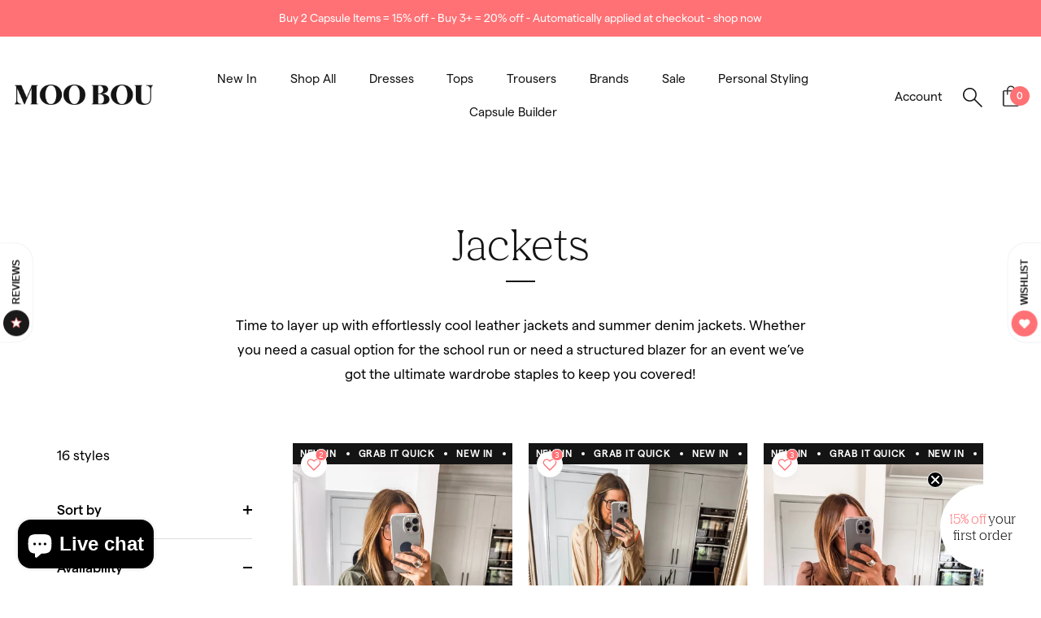

--- FILE ---
content_type: text/html; charset=utf-8
request_url: https://moobou.co.uk/collections/jackets
body_size: 49473
content:
<!doctype html>
<html class="no-js" lang="en">
<head>
  <meta name="facebook-domain-verification" content="wxd80p9qh9oi0utmz59eq45f5hid8d" />
  <!-- Showcase 5.4.1 -->
<meta name="google-site-verification" content="bzEnaNxHog3e3poyM3D86DTk5bvPA2BLOblzl8u2tUo" />
  <link rel="preload" href="//moobou.co.uk/cdn/shop/t/13/assets/styles.css?v=59530197870222556651759332004" as="style">

  <meta charset="utf-8" />
<meta name="viewport" content="width=device-width,initial-scale=1.0" />
<meta http-equiv="X-UA-Compatible" content="IE=edge">

<link rel="preconnect" href="https://cdn.shopify.com" crossorigin>
<link rel="preconnect" href="https://fonts.shopify.com" crossorigin>
<link rel="preconnect" href="https://monorail-edge.shopifysvc.com"><link rel="preload" href="//moobou.co.uk/cdn/shop/t/13/assets/vendor.min.js?v=29461139837223071051658344626" as="script">
<link rel="preload" href="//moobou.co.uk/cdn/shop/t/13/assets/theme.js?v=57067791224888218611658344626" as="script"><link rel="canonical" href="https://moobou.co.uk/collections/jackets" /><link rel="shortcut icon" href="//moobou.co.uk/cdn/shop/files/moobou-favicon-logo.png?v=1658244792" type="image/png" /><meta name="description" content="Time to layer up with effortlessly cool leather jackets and summer denim jackets. Whether you need a casual option for the school run or need a structured blazer for an event we’ve got the ultimate wardrobe staples to keep you covered!">
<meta name="theme-color" content="#ff7175">

  <title>
    Jackets &ndash; MOO BOU
  </title>

  <meta property="og:site_name" content="MOO BOU">
<meta property="og:url" content="https://moobou.co.uk/collections/jackets">
<meta property="og:title" content="Jackets">
<meta property="og:type" content="product.group">
<meta property="og:description" content="Time to layer up with effortlessly cool leather jackets and summer denim jackets. Whether you need a casual option for the school run or need a structured blazer for an event we’ve got the ultimate wardrobe staples to keep you covered!"><meta property="og:image" content="http://moobou.co.uk/cdn/shop/files/moobou-social-sharing_1200x1200.jpg?v=1660128533">
  <meta property="og:image:secure_url" content="https://moobou.co.uk/cdn/shop/files/moobou-social-sharing_1200x1200.jpg?v=1660128533">
  <meta property="og:image:width" content="1200">
  <meta property="og:image:height" content="628"><meta name="twitter:card" content="summary_large_image">
<meta name="twitter:title" content="Jackets">
<meta name="twitter:description" content="Time to layer up with effortlessly cool leather jackets and summer denim jackets. Whether you need a casual option for the school run or need a structured blazer for an event we’ve got the ultimate wardrobe staples to keep you covered!">
<meta name="facebook-domain-verification" content="wxd80p9qh9oi0utmz59eq45f5hid8d" />


  <style data-shopify>
    :root {
      --viewport-height: 100vh;
      --viewport-height-first-section: 100vh;
      --nav-height: 0;
    }
  </style>

  <link href="//moobou.co.uk/cdn/shop/t/13/assets/fonts.css?v=90640651493988160971658344639" rel="stylesheet" type="text/css" media="all" />
  <link href="//moobou.co.uk/cdn/shop/t/13/assets/styles.css?v=59530197870222556651759332004" rel="stylesheet" type="text/css" media="all" />
  <link href="//moobou.co.uk/cdn/shop/t/13/assets/jack.css?v=86933950942263506051660127704" rel="stylesheet" type="text/css" media="all" />

  <script>window.performance && window.performance.mark && window.performance.mark('shopify.content_for_header.start');</script><meta name="google-site-verification" content="gDMcTPyq0sJVNsmT4Es0PEpqaw3EpT4sXPT5t2mEBgU">
<meta name="facebook-domain-verification" content="05ae09vuboe5ryxzcn46uei01vikdw">
<meta id="shopify-digital-wallet" name="shopify-digital-wallet" content="/4641537/digital_wallets/dialog">
<meta name="shopify-checkout-api-token" content="7c7781c7fe3faac1952f7c4e2114b72b">
<meta id="in-context-paypal-metadata" data-shop-id="4641537" data-venmo-supported="false" data-environment="production" data-locale="en_US" data-paypal-v4="true" data-currency="GBP">
<link rel="alternate" type="application/atom+xml" title="Feed" href="/collections/jackets.atom" />
<link rel="alternate" type="application/json+oembed" href="https://moobou.co.uk/collections/jackets.oembed">
<script async="async" src="/checkouts/internal/preloads.js?locale=en-GB"></script>
<link rel="preconnect" href="https://shop.app" crossorigin="anonymous">
<script async="async" src="https://shop.app/checkouts/internal/preloads.js?locale=en-GB&shop_id=4641537" crossorigin="anonymous"></script>
<script id="apple-pay-shop-capabilities" type="application/json">{"shopId":4641537,"countryCode":"GB","currencyCode":"GBP","merchantCapabilities":["supports3DS"],"merchantId":"gid:\/\/shopify\/Shop\/4641537","merchantName":"MOO BOU","requiredBillingContactFields":["postalAddress","email","phone"],"requiredShippingContactFields":["postalAddress","email","phone"],"shippingType":"shipping","supportedNetworks":["visa","maestro","masterCard","amex","discover","elo"],"total":{"type":"pending","label":"MOO BOU","amount":"1.00"},"shopifyPaymentsEnabled":true,"supportsSubscriptions":true}</script>
<script id="shopify-features" type="application/json">{"accessToken":"7c7781c7fe3faac1952f7c4e2114b72b","betas":["rich-media-storefront-analytics"],"domain":"moobou.co.uk","predictiveSearch":true,"shopId":4641537,"locale":"en"}</script>
<script>var Shopify = Shopify || {};
Shopify.shop = "moo-boutique.myshopify.com";
Shopify.locale = "en";
Shopify.currency = {"active":"GBP","rate":"1.0"};
Shopify.country = "GB";
Shopify.theme = {"name":"MOO BOU by Jack Watkins","id":122575224930,"schema_name":"MOO BOU","schema_version":"1.0.1","theme_store_id":null,"role":"main"};
Shopify.theme.handle = "null";
Shopify.theme.style = {"id":null,"handle":null};
Shopify.cdnHost = "moobou.co.uk/cdn";
Shopify.routes = Shopify.routes || {};
Shopify.routes.root = "/";</script>
<script type="module">!function(o){(o.Shopify=o.Shopify||{}).modules=!0}(window);</script>
<script>!function(o){function n(){var o=[];function n(){o.push(Array.prototype.slice.apply(arguments))}return n.q=o,n}var t=o.Shopify=o.Shopify||{};t.loadFeatures=n(),t.autoloadFeatures=n()}(window);</script>
<script>
  window.ShopifyPay = window.ShopifyPay || {};
  window.ShopifyPay.apiHost = "shop.app\/pay";
  window.ShopifyPay.redirectState = null;
</script>
<script id="shop-js-analytics" type="application/json">{"pageType":"collection"}</script>
<script defer="defer" async type="module" src="//moobou.co.uk/cdn/shopifycloud/shop-js/modules/v2/client.init-shop-cart-sync_BT-GjEfc.en.esm.js"></script>
<script defer="defer" async type="module" src="//moobou.co.uk/cdn/shopifycloud/shop-js/modules/v2/chunk.common_D58fp_Oc.esm.js"></script>
<script defer="defer" async type="module" src="//moobou.co.uk/cdn/shopifycloud/shop-js/modules/v2/chunk.modal_xMitdFEc.esm.js"></script>
<script type="module">
  await import("//moobou.co.uk/cdn/shopifycloud/shop-js/modules/v2/client.init-shop-cart-sync_BT-GjEfc.en.esm.js");
await import("//moobou.co.uk/cdn/shopifycloud/shop-js/modules/v2/chunk.common_D58fp_Oc.esm.js");
await import("//moobou.co.uk/cdn/shopifycloud/shop-js/modules/v2/chunk.modal_xMitdFEc.esm.js");

  window.Shopify.SignInWithShop?.initShopCartSync?.({"fedCMEnabled":true,"windoidEnabled":true});

</script>
<script>
  window.Shopify = window.Shopify || {};
  if (!window.Shopify.featureAssets) window.Shopify.featureAssets = {};
  window.Shopify.featureAssets['shop-js'] = {"shop-cart-sync":["modules/v2/client.shop-cart-sync_DZOKe7Ll.en.esm.js","modules/v2/chunk.common_D58fp_Oc.esm.js","modules/v2/chunk.modal_xMitdFEc.esm.js"],"init-fed-cm":["modules/v2/client.init-fed-cm_B6oLuCjv.en.esm.js","modules/v2/chunk.common_D58fp_Oc.esm.js","modules/v2/chunk.modal_xMitdFEc.esm.js"],"shop-cash-offers":["modules/v2/client.shop-cash-offers_D2sdYoxE.en.esm.js","modules/v2/chunk.common_D58fp_Oc.esm.js","modules/v2/chunk.modal_xMitdFEc.esm.js"],"shop-login-button":["modules/v2/client.shop-login-button_QeVjl5Y3.en.esm.js","modules/v2/chunk.common_D58fp_Oc.esm.js","modules/v2/chunk.modal_xMitdFEc.esm.js"],"pay-button":["modules/v2/client.pay-button_DXTOsIq6.en.esm.js","modules/v2/chunk.common_D58fp_Oc.esm.js","modules/v2/chunk.modal_xMitdFEc.esm.js"],"shop-button":["modules/v2/client.shop-button_DQZHx9pm.en.esm.js","modules/v2/chunk.common_D58fp_Oc.esm.js","modules/v2/chunk.modal_xMitdFEc.esm.js"],"avatar":["modules/v2/client.avatar_BTnouDA3.en.esm.js"],"init-windoid":["modules/v2/client.init-windoid_CR1B-cfM.en.esm.js","modules/v2/chunk.common_D58fp_Oc.esm.js","modules/v2/chunk.modal_xMitdFEc.esm.js"],"init-shop-for-new-customer-accounts":["modules/v2/client.init-shop-for-new-customer-accounts_C_vY_xzh.en.esm.js","modules/v2/client.shop-login-button_QeVjl5Y3.en.esm.js","modules/v2/chunk.common_D58fp_Oc.esm.js","modules/v2/chunk.modal_xMitdFEc.esm.js"],"init-shop-email-lookup-coordinator":["modules/v2/client.init-shop-email-lookup-coordinator_BI7n9ZSv.en.esm.js","modules/v2/chunk.common_D58fp_Oc.esm.js","modules/v2/chunk.modal_xMitdFEc.esm.js"],"init-shop-cart-sync":["modules/v2/client.init-shop-cart-sync_BT-GjEfc.en.esm.js","modules/v2/chunk.common_D58fp_Oc.esm.js","modules/v2/chunk.modal_xMitdFEc.esm.js"],"shop-toast-manager":["modules/v2/client.shop-toast-manager_DiYdP3xc.en.esm.js","modules/v2/chunk.common_D58fp_Oc.esm.js","modules/v2/chunk.modal_xMitdFEc.esm.js"],"init-customer-accounts":["modules/v2/client.init-customer-accounts_D9ZNqS-Q.en.esm.js","modules/v2/client.shop-login-button_QeVjl5Y3.en.esm.js","modules/v2/chunk.common_D58fp_Oc.esm.js","modules/v2/chunk.modal_xMitdFEc.esm.js"],"init-customer-accounts-sign-up":["modules/v2/client.init-customer-accounts-sign-up_iGw4briv.en.esm.js","modules/v2/client.shop-login-button_QeVjl5Y3.en.esm.js","modules/v2/chunk.common_D58fp_Oc.esm.js","modules/v2/chunk.modal_xMitdFEc.esm.js"],"shop-follow-button":["modules/v2/client.shop-follow-button_CqMgW2wH.en.esm.js","modules/v2/chunk.common_D58fp_Oc.esm.js","modules/v2/chunk.modal_xMitdFEc.esm.js"],"checkout-modal":["modules/v2/client.checkout-modal_xHeaAweL.en.esm.js","modules/v2/chunk.common_D58fp_Oc.esm.js","modules/v2/chunk.modal_xMitdFEc.esm.js"],"shop-login":["modules/v2/client.shop-login_D91U-Q7h.en.esm.js","modules/v2/chunk.common_D58fp_Oc.esm.js","modules/v2/chunk.modal_xMitdFEc.esm.js"],"lead-capture":["modules/v2/client.lead-capture_BJmE1dJe.en.esm.js","modules/v2/chunk.common_D58fp_Oc.esm.js","modules/v2/chunk.modal_xMitdFEc.esm.js"],"payment-terms":["modules/v2/client.payment-terms_Ci9AEqFq.en.esm.js","modules/v2/chunk.common_D58fp_Oc.esm.js","modules/v2/chunk.modal_xMitdFEc.esm.js"]};
</script>
<script>(function() {
  var isLoaded = false;
  function asyncLoad() {
    if (isLoaded) return;
    isLoaded = true;
    var urls = ["https:\/\/cdn.nfcube.com\/98683ea30a365b85e22d27a975b6f1b3.js?shop=moo-boutique.myshopify.com"];
    for (var i = 0; i < urls.length; i++) {
      var s = document.createElement('script');
      s.type = 'text/javascript';
      s.async = true;
      s.src = urls[i];
      var x = document.getElementsByTagName('script')[0];
      x.parentNode.insertBefore(s, x);
    }
  };
  if(window.attachEvent) {
    window.attachEvent('onload', asyncLoad);
  } else {
    window.addEventListener('load', asyncLoad, false);
  }
})();</script>
<script id="__st">var __st={"a":4641537,"offset":0,"reqid":"6c69a8f6-396a-4ce7-819b-f4445fb4fc53-1769448557","pageurl":"moobou.co.uk\/collections\/jackets","u":"f5009c64f02f","p":"collection","rtyp":"collection","rid":23700321};</script>
<script>window.ShopifyPaypalV4VisibilityTracking = true;</script>
<script id="captcha-bootstrap">!function(){'use strict';const t='contact',e='account',n='new_comment',o=[[t,t],['blogs',n],['comments',n],[t,'customer']],c=[[e,'customer_login'],[e,'guest_login'],[e,'recover_customer_password'],[e,'create_customer']],r=t=>t.map((([t,e])=>`form[action*='/${t}']:not([data-nocaptcha='true']) input[name='form_type'][value='${e}']`)).join(','),a=t=>()=>t?[...document.querySelectorAll(t)].map((t=>t.form)):[];function s(){const t=[...o],e=r(t);return a(e)}const i='password',u='form_key',d=['recaptcha-v3-token','g-recaptcha-response','h-captcha-response',i],f=()=>{try{return window.sessionStorage}catch{return}},m='__shopify_v',_=t=>t.elements[u];function p(t,e,n=!1){try{const o=window.sessionStorage,c=JSON.parse(o.getItem(e)),{data:r}=function(t){const{data:e,action:n}=t;return t[m]||n?{data:e,action:n}:{data:t,action:n}}(c);for(const[e,n]of Object.entries(r))t.elements[e]&&(t.elements[e].value=n);n&&o.removeItem(e)}catch(o){console.error('form repopulation failed',{error:o})}}const l='form_type',E='cptcha';function T(t){t.dataset[E]=!0}const w=window,h=w.document,L='Shopify',v='ce_forms',y='captcha';let A=!1;((t,e)=>{const n=(g='f06e6c50-85a8-45c8-87d0-21a2b65856fe',I='https://cdn.shopify.com/shopifycloud/storefront-forms-hcaptcha/ce_storefront_forms_captcha_hcaptcha.v1.5.2.iife.js',D={infoText:'Protected by hCaptcha',privacyText:'Privacy',termsText:'Terms'},(t,e,n)=>{const o=w[L][v],c=o.bindForm;if(c)return c(t,g,e,D).then(n);var r;o.q.push([[t,g,e,D],n]),r=I,A||(h.body.append(Object.assign(h.createElement('script'),{id:'captcha-provider',async:!0,src:r})),A=!0)});var g,I,D;w[L]=w[L]||{},w[L][v]=w[L][v]||{},w[L][v].q=[],w[L][y]=w[L][y]||{},w[L][y].protect=function(t,e){n(t,void 0,e),T(t)},Object.freeze(w[L][y]),function(t,e,n,w,h,L){const[v,y,A,g]=function(t,e,n){const i=e?o:[],u=t?c:[],d=[...i,...u],f=r(d),m=r(i),_=r(d.filter((([t,e])=>n.includes(e))));return[a(f),a(m),a(_),s()]}(w,h,L),I=t=>{const e=t.target;return e instanceof HTMLFormElement?e:e&&e.form},D=t=>v().includes(t);t.addEventListener('submit',(t=>{const e=I(t);if(!e)return;const n=D(e)&&!e.dataset.hcaptchaBound&&!e.dataset.recaptchaBound,o=_(e),c=g().includes(e)&&(!o||!o.value);(n||c)&&t.preventDefault(),c&&!n&&(function(t){try{if(!f())return;!function(t){const e=f();if(!e)return;const n=_(t);if(!n)return;const o=n.value;o&&e.removeItem(o)}(t);const e=Array.from(Array(32),(()=>Math.random().toString(36)[2])).join('');!function(t,e){_(t)||t.append(Object.assign(document.createElement('input'),{type:'hidden',name:u})),t.elements[u].value=e}(t,e),function(t,e){const n=f();if(!n)return;const o=[...t.querySelectorAll(`input[type='${i}']`)].map((({name:t})=>t)),c=[...d,...o],r={};for(const[a,s]of new FormData(t).entries())c.includes(a)||(r[a]=s);n.setItem(e,JSON.stringify({[m]:1,action:t.action,data:r}))}(t,e)}catch(e){console.error('failed to persist form',e)}}(e),e.submit())}));const S=(t,e)=>{t&&!t.dataset[E]&&(n(t,e.some((e=>e===t))),T(t))};for(const o of['focusin','change'])t.addEventListener(o,(t=>{const e=I(t);D(e)&&S(e,y())}));const B=e.get('form_key'),M=e.get(l),P=B&&M;t.addEventListener('DOMContentLoaded',(()=>{const t=y();if(P)for(const e of t)e.elements[l].value===M&&p(e,B);[...new Set([...A(),...v().filter((t=>'true'===t.dataset.shopifyCaptcha))])].forEach((e=>S(e,t)))}))}(h,new URLSearchParams(w.location.search),n,t,e,['guest_login'])})(!0,!0)}();</script>
<script integrity="sha256-4kQ18oKyAcykRKYeNunJcIwy7WH5gtpwJnB7kiuLZ1E=" data-source-attribution="shopify.loadfeatures" defer="defer" src="//moobou.co.uk/cdn/shopifycloud/storefront/assets/storefront/load_feature-a0a9edcb.js" crossorigin="anonymous"></script>
<script crossorigin="anonymous" defer="defer" src="//moobou.co.uk/cdn/shopifycloud/storefront/assets/shopify_pay/storefront-65b4c6d7.js?v=20250812"></script>
<script data-source-attribution="shopify.dynamic_checkout.dynamic.init">var Shopify=Shopify||{};Shopify.PaymentButton=Shopify.PaymentButton||{isStorefrontPortableWallets:!0,init:function(){window.Shopify.PaymentButton.init=function(){};var t=document.createElement("script");t.src="https://moobou.co.uk/cdn/shopifycloud/portable-wallets/latest/portable-wallets.en.js",t.type="module",document.head.appendChild(t)}};
</script>
<script data-source-attribution="shopify.dynamic_checkout.buyer_consent">
  function portableWalletsHideBuyerConsent(e){var t=document.getElementById("shopify-buyer-consent"),n=document.getElementById("shopify-subscription-policy-button");t&&n&&(t.classList.add("hidden"),t.setAttribute("aria-hidden","true"),n.removeEventListener("click",e))}function portableWalletsShowBuyerConsent(e){var t=document.getElementById("shopify-buyer-consent"),n=document.getElementById("shopify-subscription-policy-button");t&&n&&(t.classList.remove("hidden"),t.removeAttribute("aria-hidden"),n.addEventListener("click",e))}window.Shopify?.PaymentButton&&(window.Shopify.PaymentButton.hideBuyerConsent=portableWalletsHideBuyerConsent,window.Shopify.PaymentButton.showBuyerConsent=portableWalletsShowBuyerConsent);
</script>
<script data-source-attribution="shopify.dynamic_checkout.cart.bootstrap">document.addEventListener("DOMContentLoaded",(function(){function t(){return document.querySelector("shopify-accelerated-checkout-cart, shopify-accelerated-checkout")}if(t())Shopify.PaymentButton.init();else{new MutationObserver((function(e,n){t()&&(Shopify.PaymentButton.init(),n.disconnect())})).observe(document.body,{childList:!0,subtree:!0})}}));
</script>
<link id="shopify-accelerated-checkout-styles" rel="stylesheet" media="screen" href="https://moobou.co.uk/cdn/shopifycloud/portable-wallets/latest/accelerated-checkout-backwards-compat.css" crossorigin="anonymous">
<style id="shopify-accelerated-checkout-cart">
        #shopify-buyer-consent {
  margin-top: 1em;
  display: inline-block;
  width: 100%;
}

#shopify-buyer-consent.hidden {
  display: none;
}

#shopify-subscription-policy-button {
  background: none;
  border: none;
  padding: 0;
  text-decoration: underline;
  font-size: inherit;
  cursor: pointer;
}

#shopify-subscription-policy-button::before {
  box-shadow: none;
}

      </style>

<script>window.performance && window.performance.mark && window.performance.mark('shopify.content_for_header.end');</script>

  <script>
    document.documentElement.className = document.documentElement.className.replace('no-js', 'js');
    window.theme = window.theme || {};
    
      theme.money_format_with_code_preference = "\u0026pound;{{amount}}";
    
    theme.money_format = "\u0026pound;{{amount}}";
    theme.money_container = '.theme-money';
    theme.strings = {
      previous: "Previous",
      next: "Next",
      close: "Close",
      addressError: "Error looking up that address",
      addressNoResults: "No results for that address",
      addressQueryLimit: "You have exceeded the Google API usage limit. Consider upgrading to a \u003ca href=\"https:\/\/developers.google.com\/maps\/premium\/usage-limits\"\u003ePremium Plan\u003c\/a\u003e.",
      authError: "There was a problem authenticating your Google Maps API Key.",
      back: "Back",
      cartConfirmation: "You must agree to the terms and conditions before continuing.",
      loadMore: "Load more",
      infiniteScrollNoMore: "No more results",
      priceNonExistent: "Unavailable",
      buttonDefault: "Add to basket",
      buttonPreorder: "Pre-order",
      buttonNoStock: "Out of stock",
      buttonNoVariant: "Unavailable",
      variantNoStock: "Sold out",
      unitPriceSeparator: " \/ ",
      colorBoxPrevious: "Previous",
      colorBoxNext: "Next",
      colorBoxClose: "Close",
      navigateHome: "Home",
      productAddingToCart: "Adding",
      productAddedToCart: "Added to basket",
      popupWasAdded: "was added to your basket",
      popupCheckout: "Checkout",
      popupContinueShopping: "Continue shopping",
      onlyXLeft: "[[ quantity ]] in stock",
      priceSoldOut: "Sold out",
      inventoryLowStock: "Low stock",
      inventoryInStock: "In stock",
      loading: "Loading...",
      viewCart: "View basket",
      page: "Page {{ page }}",
      imageSlider: "Image slider",
      clearAll: "Clear all"
    };
    theme.routes = {
      root_url: '/',
      cart_url: '/cart',
      cart_add_url: '/cart/add',
      checkout: '/checkout'
    };
    theme.settings = {
      animationEnabledDesktop: true,
      animationEnabledMobile: true
    };

    theme.checkViewportFillers = function(){
      var toggleState = false;
      var elPageContent = document.getElementById('page-content');
      if(elPageContent) {
        var elOverlapSection = elPageContent.querySelector('.header-overlap-section');
        if (elOverlapSection) {
          var padding = parseInt(getComputedStyle(elPageContent).getPropertyValue('padding-top'));
          toggleState = ((Math.round(elOverlapSection.offsetTop) - padding) === 0);
        }
      }
      if(toggleState) {
        document.getElementsByTagName('body')[0].classList.add('header-section-overlap');
      } else {
        document.getElementsByTagName('body')[0].classList.remove('header-section-overlap');
      }
    };

    theme.assessAltLogo = function(){
      var elsOverlappers = document.querySelectorAll('.needs-alt-logo');
      var useAltLogo = false;
      if(elsOverlappers.length) {
        var elSiteControl = document.querySelector('#site-control');
        var elSiteControlInner = document.querySelector('#site-control .site-control__inner');
        var headerMid = elSiteControlInner.offsetTop + elSiteControl.offsetTop + elSiteControlInner.offsetHeight / 2;
        Array.prototype.forEach.call(elsOverlappers, function(el, i){
          var thisTop = el.getBoundingClientRect().top;
          var thisBottom = thisTop + el.offsetHeight;
          if(headerMid > thisTop && headerMid < thisBottom) {
            useAltLogo = true;
            return false;
          }
        });
      }
      if(useAltLogo) {
        document.getElementsByTagName('body')[0].classList.add('use-alt-logo');
      } else {
        document.getElementsByTagName('body')[0].classList.remove('use-alt-logo');
      }
    };
  </script>
<!-- BEGIN app block: shopify://apps/klaviyo-email-marketing-sms/blocks/klaviyo-onsite-embed/2632fe16-c075-4321-a88b-50b567f42507 -->












  <script async src="https://static.klaviyo.com/onsite/js/UmcLag/klaviyo.js?company_id=UmcLag"></script>
  <script>!function(){if(!window.klaviyo){window._klOnsite=window._klOnsite||[];try{window.klaviyo=new Proxy({},{get:function(n,i){return"push"===i?function(){var n;(n=window._klOnsite).push.apply(n,arguments)}:function(){for(var n=arguments.length,o=new Array(n),w=0;w<n;w++)o[w]=arguments[w];var t="function"==typeof o[o.length-1]?o.pop():void 0,e=new Promise((function(n){window._klOnsite.push([i].concat(o,[function(i){t&&t(i),n(i)}]))}));return e}}})}catch(n){window.klaviyo=window.klaviyo||[],window.klaviyo.push=function(){var n;(n=window._klOnsite).push.apply(n,arguments)}}}}();</script>

  




  <script>
    window.klaviyoReviewsProductDesignMode = false
  </script>







<!-- END app block --><script src="https://cdn.shopify.com/extensions/e8878072-2f6b-4e89-8082-94b04320908d/inbox-1254/assets/inbox-chat-loader.js" type="text/javascript" defer="defer"></script>
<script src="https://cdn.shopify.com/extensions/019bf8ae-4d9f-7225-b52a-9719ec3c3345/lb-upsell-228/assets/lb-selleasy.js" type="text/javascript" defer="defer"></script>
<script src="https://cdn.shopify.com/extensions/019bdea4-8ffa-7fb4-bef9-0c5a09d0c152/digital-appointments-414/assets/embedInit.js" type="text/javascript" defer="defer"></script>
<link href="https://cdn.shopify.com/extensions/019bdea4-8ffa-7fb4-bef9-0c5a09d0c152/digital-appointments-414/assets/style.css" rel="stylesheet" type="text/css" media="all">
<link href="https://monorail-edge.shopifysvc.com" rel="dns-prefetch">
<script>(function(){if ("sendBeacon" in navigator && "performance" in window) {try {var session_token_from_headers = performance.getEntriesByType('navigation')[0].serverTiming.find(x => x.name == '_s').description;} catch {var session_token_from_headers = undefined;}var session_cookie_matches = document.cookie.match(/_shopify_s=([^;]*)/);var session_token_from_cookie = session_cookie_matches && session_cookie_matches.length === 2 ? session_cookie_matches[1] : "";var session_token = session_token_from_headers || session_token_from_cookie || "";function handle_abandonment_event(e) {var entries = performance.getEntries().filter(function(entry) {return /monorail-edge.shopifysvc.com/.test(entry.name);});if (!window.abandonment_tracked && entries.length === 0) {window.abandonment_tracked = true;var currentMs = Date.now();var navigation_start = performance.timing.navigationStart;var payload = {shop_id: 4641537,url: window.location.href,navigation_start,duration: currentMs - navigation_start,session_token,page_type: "collection"};window.navigator.sendBeacon("https://monorail-edge.shopifysvc.com/v1/produce", JSON.stringify({schema_id: "online_store_buyer_site_abandonment/1.1",payload: payload,metadata: {event_created_at_ms: currentMs,event_sent_at_ms: currentMs}}));}}window.addEventListener('pagehide', handle_abandonment_event);}}());</script>
<script id="web-pixels-manager-setup">(function e(e,d,r,n,o){if(void 0===o&&(o={}),!Boolean(null===(a=null===(i=window.Shopify)||void 0===i?void 0:i.analytics)||void 0===a?void 0:a.replayQueue)){var i,a;window.Shopify=window.Shopify||{};var t=window.Shopify;t.analytics=t.analytics||{};var s=t.analytics;s.replayQueue=[],s.publish=function(e,d,r){return s.replayQueue.push([e,d,r]),!0};try{self.performance.mark("wpm:start")}catch(e){}var l=function(){var e={modern:/Edge?\/(1{2}[4-9]|1[2-9]\d|[2-9]\d{2}|\d{4,})\.\d+(\.\d+|)|Firefox\/(1{2}[4-9]|1[2-9]\d|[2-9]\d{2}|\d{4,})\.\d+(\.\d+|)|Chrom(ium|e)\/(9{2}|\d{3,})\.\d+(\.\d+|)|(Maci|X1{2}).+ Version\/(15\.\d+|(1[6-9]|[2-9]\d|\d{3,})\.\d+)([,.]\d+|)( \(\w+\)|)( Mobile\/\w+|) Safari\/|Chrome.+OPR\/(9{2}|\d{3,})\.\d+\.\d+|(CPU[ +]OS|iPhone[ +]OS|CPU[ +]iPhone|CPU IPhone OS|CPU iPad OS)[ +]+(15[._]\d+|(1[6-9]|[2-9]\d|\d{3,})[._]\d+)([._]\d+|)|Android:?[ /-](13[3-9]|1[4-9]\d|[2-9]\d{2}|\d{4,})(\.\d+|)(\.\d+|)|Android.+Firefox\/(13[5-9]|1[4-9]\d|[2-9]\d{2}|\d{4,})\.\d+(\.\d+|)|Android.+Chrom(ium|e)\/(13[3-9]|1[4-9]\d|[2-9]\d{2}|\d{4,})\.\d+(\.\d+|)|SamsungBrowser\/([2-9]\d|\d{3,})\.\d+/,legacy:/Edge?\/(1[6-9]|[2-9]\d|\d{3,})\.\d+(\.\d+|)|Firefox\/(5[4-9]|[6-9]\d|\d{3,})\.\d+(\.\d+|)|Chrom(ium|e)\/(5[1-9]|[6-9]\d|\d{3,})\.\d+(\.\d+|)([\d.]+$|.*Safari\/(?![\d.]+ Edge\/[\d.]+$))|(Maci|X1{2}).+ Version\/(10\.\d+|(1[1-9]|[2-9]\d|\d{3,})\.\d+)([,.]\d+|)( \(\w+\)|)( Mobile\/\w+|) Safari\/|Chrome.+OPR\/(3[89]|[4-9]\d|\d{3,})\.\d+\.\d+|(CPU[ +]OS|iPhone[ +]OS|CPU[ +]iPhone|CPU IPhone OS|CPU iPad OS)[ +]+(10[._]\d+|(1[1-9]|[2-9]\d|\d{3,})[._]\d+)([._]\d+|)|Android:?[ /-](13[3-9]|1[4-9]\d|[2-9]\d{2}|\d{4,})(\.\d+|)(\.\d+|)|Mobile Safari.+OPR\/([89]\d|\d{3,})\.\d+\.\d+|Android.+Firefox\/(13[5-9]|1[4-9]\d|[2-9]\d{2}|\d{4,})\.\d+(\.\d+|)|Android.+Chrom(ium|e)\/(13[3-9]|1[4-9]\d|[2-9]\d{2}|\d{4,})\.\d+(\.\d+|)|Android.+(UC? ?Browser|UCWEB|U3)[ /]?(15\.([5-9]|\d{2,})|(1[6-9]|[2-9]\d|\d{3,})\.\d+)\.\d+|SamsungBrowser\/(5\.\d+|([6-9]|\d{2,})\.\d+)|Android.+MQ{2}Browser\/(14(\.(9|\d{2,})|)|(1[5-9]|[2-9]\d|\d{3,})(\.\d+|))(\.\d+|)|K[Aa][Ii]OS\/(3\.\d+|([4-9]|\d{2,})\.\d+)(\.\d+|)/},d=e.modern,r=e.legacy,n=navigator.userAgent;return n.match(d)?"modern":n.match(r)?"legacy":"unknown"}(),u="modern"===l?"modern":"legacy",c=(null!=n?n:{modern:"",legacy:""})[u],f=function(e){return[e.baseUrl,"/wpm","/b",e.hashVersion,"modern"===e.buildTarget?"m":"l",".js"].join("")}({baseUrl:d,hashVersion:r,buildTarget:u}),m=function(e){var d=e.version,r=e.bundleTarget,n=e.surface,o=e.pageUrl,i=e.monorailEndpoint;return{emit:function(e){var a=e.status,t=e.errorMsg,s=(new Date).getTime(),l=JSON.stringify({metadata:{event_sent_at_ms:s},events:[{schema_id:"web_pixels_manager_load/3.1",payload:{version:d,bundle_target:r,page_url:o,status:a,surface:n,error_msg:t},metadata:{event_created_at_ms:s}}]});if(!i)return console&&console.warn&&console.warn("[Web Pixels Manager] No Monorail endpoint provided, skipping logging."),!1;try{return self.navigator.sendBeacon.bind(self.navigator)(i,l)}catch(e){}var u=new XMLHttpRequest;try{return u.open("POST",i,!0),u.setRequestHeader("Content-Type","text/plain"),u.send(l),!0}catch(e){return console&&console.warn&&console.warn("[Web Pixels Manager] Got an unhandled error while logging to Monorail."),!1}}}}({version:r,bundleTarget:l,surface:e.surface,pageUrl:self.location.href,monorailEndpoint:e.monorailEndpoint});try{o.browserTarget=l,function(e){var d=e.src,r=e.async,n=void 0===r||r,o=e.onload,i=e.onerror,a=e.sri,t=e.scriptDataAttributes,s=void 0===t?{}:t,l=document.createElement("script"),u=document.querySelector("head"),c=document.querySelector("body");if(l.async=n,l.src=d,a&&(l.integrity=a,l.crossOrigin="anonymous"),s)for(var f in s)if(Object.prototype.hasOwnProperty.call(s,f))try{l.dataset[f]=s[f]}catch(e){}if(o&&l.addEventListener("load",o),i&&l.addEventListener("error",i),u)u.appendChild(l);else{if(!c)throw new Error("Did not find a head or body element to append the script");c.appendChild(l)}}({src:f,async:!0,onload:function(){if(!function(){var e,d;return Boolean(null===(d=null===(e=window.Shopify)||void 0===e?void 0:e.analytics)||void 0===d?void 0:d.initialized)}()){var d=window.webPixelsManager.init(e)||void 0;if(d){var r=window.Shopify.analytics;r.replayQueue.forEach((function(e){var r=e[0],n=e[1],o=e[2];d.publishCustomEvent(r,n,o)})),r.replayQueue=[],r.publish=d.publishCustomEvent,r.visitor=d.visitor,r.initialized=!0}}},onerror:function(){return m.emit({status:"failed",errorMsg:"".concat(f," has failed to load")})},sri:function(e){var d=/^sha384-[A-Za-z0-9+/=]+$/;return"string"==typeof e&&d.test(e)}(c)?c:"",scriptDataAttributes:o}),m.emit({status:"loading"})}catch(e){m.emit({status:"failed",errorMsg:(null==e?void 0:e.message)||"Unknown error"})}}})({shopId: 4641537,storefrontBaseUrl: "https://moobou.co.uk",extensionsBaseUrl: "https://extensions.shopifycdn.com/cdn/shopifycloud/web-pixels-manager",monorailEndpoint: "https://monorail-edge.shopifysvc.com/unstable/produce_batch",surface: "storefront-renderer",enabledBetaFlags: ["2dca8a86"],webPixelsConfigList: [{"id":"1409744994","configuration":"{\"accountID\":\"UmcLag\",\"webPixelConfig\":\"eyJlbmFibGVBZGRlZFRvQ2FydEV2ZW50cyI6IHRydWV9\"}","eventPayloadVersion":"v1","runtimeContext":"STRICT","scriptVersion":"524f6c1ee37bacdca7657a665bdca589","type":"APP","apiClientId":123074,"privacyPurposes":["ANALYTICS","MARKETING"],"dataSharingAdjustments":{"protectedCustomerApprovalScopes":["read_customer_address","read_customer_email","read_customer_name","read_customer_personal_data","read_customer_phone"]}},{"id":"1309507682","configuration":"{\"siteId\":\"b7g8SNnaga8M7gE5\"}","eventPayloadVersion":"v1","runtimeContext":"STRICT","scriptVersion":"c9406bb6835a3b96d17b5d48e4254f48","type":"APP","apiClientId":45694124033,"privacyPurposes":["ANALYTICS"],"dataSharingAdjustments":{"protectedCustomerApprovalScopes":[]}},{"id":"627376226","configuration":"{\"pixel_id\":\"2783142135046035\",\"pixel_type\":\"facebook_pixel\"}","eventPayloadVersion":"v1","runtimeContext":"OPEN","scriptVersion":"ca16bc87fe92b6042fbaa3acc2fbdaa6","type":"APP","apiClientId":2329312,"privacyPurposes":["ANALYTICS","MARKETING","SALE_OF_DATA"],"dataSharingAdjustments":{"protectedCustomerApprovalScopes":["read_customer_address","read_customer_email","read_customer_name","read_customer_personal_data","read_customer_phone"]}},{"id":"414679138","configuration":"{\"config\":\"{\\\"pixel_id\\\":\\\"G-XZ1K036YX5\\\",\\\"target_country\\\":\\\"GB\\\",\\\"gtag_events\\\":[{\\\"type\\\":\\\"begin_checkout\\\",\\\"action_label\\\":\\\"G-XZ1K036YX5\\\"},{\\\"type\\\":\\\"search\\\",\\\"action_label\\\":\\\"G-XZ1K036YX5\\\"},{\\\"type\\\":\\\"view_item\\\",\\\"action_label\\\":[\\\"G-XZ1K036YX5\\\",\\\"MC-WH51QYZQ4Y\\\"]},{\\\"type\\\":\\\"purchase\\\",\\\"action_label\\\":[\\\"G-XZ1K036YX5\\\",\\\"MC-WH51QYZQ4Y\\\"]},{\\\"type\\\":\\\"page_view\\\",\\\"action_label\\\":[\\\"G-XZ1K036YX5\\\",\\\"MC-WH51QYZQ4Y\\\"]},{\\\"type\\\":\\\"add_payment_info\\\",\\\"action_label\\\":\\\"G-XZ1K036YX5\\\"},{\\\"type\\\":\\\"add_to_cart\\\",\\\"action_label\\\":\\\"G-XZ1K036YX5\\\"}],\\\"enable_monitoring_mode\\\":false}\"}","eventPayloadVersion":"v1","runtimeContext":"OPEN","scriptVersion":"b2a88bafab3e21179ed38636efcd8a93","type":"APP","apiClientId":1780363,"privacyPurposes":[],"dataSharingAdjustments":{"protectedCustomerApprovalScopes":["read_customer_address","read_customer_email","read_customer_name","read_customer_personal_data","read_customer_phone"]}},{"id":"84312162","configuration":"{\"accountID\":\"selleasy-metrics-track\"}","eventPayloadVersion":"v1","runtimeContext":"STRICT","scriptVersion":"5aac1f99a8ca74af74cea751ede503d2","type":"APP","apiClientId":5519923,"privacyPurposes":[],"dataSharingAdjustments":{"protectedCustomerApprovalScopes":["read_customer_email","read_customer_name","read_customer_personal_data"]}},{"id":"82542690","configuration":"{\"tagID\":\"2613814203778\"}","eventPayloadVersion":"v1","runtimeContext":"STRICT","scriptVersion":"18031546ee651571ed29edbe71a3550b","type":"APP","apiClientId":3009811,"privacyPurposes":["ANALYTICS","MARKETING","SALE_OF_DATA"],"dataSharingAdjustments":{"protectedCustomerApprovalScopes":["read_customer_address","read_customer_email","read_customer_name","read_customer_personal_data","read_customer_phone"]}},{"id":"11731042","configuration":"{\"myshopifyDomain\":\"moo-boutique.myshopify.com\"}","eventPayloadVersion":"v1","runtimeContext":"STRICT","scriptVersion":"23b97d18e2aa74363140dc29c9284e87","type":"APP","apiClientId":2775569,"privacyPurposes":["ANALYTICS","MARKETING","SALE_OF_DATA"],"dataSharingAdjustments":{"protectedCustomerApprovalScopes":["read_customer_address","read_customer_email","read_customer_name","read_customer_phone","read_customer_personal_data"]}},{"id":"shopify-app-pixel","configuration":"{}","eventPayloadVersion":"v1","runtimeContext":"STRICT","scriptVersion":"0450","apiClientId":"shopify-pixel","type":"APP","privacyPurposes":["ANALYTICS","MARKETING"]},{"id":"shopify-custom-pixel","eventPayloadVersion":"v1","runtimeContext":"LAX","scriptVersion":"0450","apiClientId":"shopify-pixel","type":"CUSTOM","privacyPurposes":["ANALYTICS","MARKETING"]}],isMerchantRequest: false,initData: {"shop":{"name":"MOO BOU","paymentSettings":{"currencyCode":"GBP"},"myshopifyDomain":"moo-boutique.myshopify.com","countryCode":"GB","storefrontUrl":"https:\/\/moobou.co.uk"},"customer":null,"cart":null,"checkout":null,"productVariants":[],"purchasingCompany":null},},"https://moobou.co.uk/cdn","fcfee988w5aeb613cpc8e4bc33m6693e112",{"modern":"","legacy":""},{"shopId":"4641537","storefrontBaseUrl":"https:\/\/moobou.co.uk","extensionBaseUrl":"https:\/\/extensions.shopifycdn.com\/cdn\/shopifycloud\/web-pixels-manager","surface":"storefront-renderer","enabledBetaFlags":"[\"2dca8a86\"]","isMerchantRequest":"false","hashVersion":"fcfee988w5aeb613cpc8e4bc33m6693e112","publish":"custom","events":"[[\"page_viewed\",{}],[\"collection_viewed\",{\"collection\":{\"id\":\"23700321\",\"title\":\"Jackets\",\"productVariants\":[{\"price\":{\"amount\":99.99,\"currencyCode\":\"GBP\"},\"product\":{\"title\":\"ICHI Tazo Jacket PREMIUM BRAND\",\"vendor\":\"ICHI\",\"id\":\"7498008133730\",\"untranslatedTitle\":\"ICHI Tazo Jacket PREMIUM BRAND\",\"url\":\"\/products\/ichi-tazi-jacket-premium-brand-copy\",\"type\":\"Jackets\"},\"id\":\"42472962850914\",\"image\":{\"src\":\"\/\/moobou.co.uk\/cdn\/shop\/files\/57-IMG_1742.jpg?v=1769010912\"},\"sku\":\"20124895\",\"title\":\"Khaki \/ XS - 8\",\"untranslatedTitle\":\"Khaki \/ XS - 8\"},{\"price\":{\"amount\":74.99,\"currencyCode\":\"GBP\"},\"product\":{\"title\":\"ICHI Tazi Jacket PREMIUM BRAND\",\"vendor\":\"ICHI\",\"id\":\"7497643655266\",\"untranslatedTitle\":\"ICHI Tazi Jacket PREMIUM BRAND\",\"url\":\"\/products\/ichi-tazi-jacket-premium-brand\",\"type\":\"Jackets\"},\"id\":\"42472543453282\",\"image\":{\"src\":\"\/\/moobou.co.uk\/cdn\/shop\/files\/39-IMG_1800.jpg?v=1769010981\"},\"sku\":\"20125042\",\"title\":\"Camel \/ XS - 8\",\"untranslatedTitle\":\"Camel \/ XS - 8\"},{\"price\":{\"amount\":74.99,\"currencyCode\":\"GBP\"},\"product\":{\"title\":\"Funnel Neck Cropped Trench-Style Jacket\",\"vendor\":\"STUDIO 2\",\"id\":\"7493794594914\",\"untranslatedTitle\":\"Funnel Neck Cropped Trench-Style Jacket\",\"url\":\"\/products\/funnel-neck-cropped-trench-style-jacket\",\"type\":\"Jackets\"},\"id\":\"42453843705954\",\"image\":{\"src\":\"\/\/moobou.co.uk\/cdn\/shop\/files\/95-IMG_0914.jpg?v=1768398913\"},\"sku\":\"ART DL30179\",\"title\":\"Tan \/ One Size\/UK8-UK16\",\"untranslatedTitle\":\"Tan \/ One Size\/UK8-UK16\"},{\"price\":{\"amount\":74.99,\"currencyCode\":\"GBP\"},\"product\":{\"title\":\"Butter Faux Leather Jacket\",\"vendor\":\"STUDIO 2\",\"id\":\"7491155361890\",\"untranslatedTitle\":\"Butter Faux Leather Jacket\",\"url\":\"\/products\/boxy-faux-leather-jacket\",\"type\":\"Jackets\"},\"id\":\"42436320657506\",\"image\":{\"src\":\"\/\/moobou.co.uk\/cdn\/shop\/files\/139-IMG_0207.jpg?v=1767972273\"},\"sku\":\"ART DL30226\",\"title\":\"Black \/ One Size\/UK8-UK16\",\"untranslatedTitle\":\"Black \/ One Size\/UK8-UK16\"},{\"price\":{\"amount\":129.99,\"currencyCode\":\"GBP\"},\"product\":{\"title\":\"Soaked In Luxury Trudea Bomber Jacket PREMIUM BRAND\",\"vendor\":\"Soaked In Luxury\",\"id\":\"7485163372642\",\"untranslatedTitle\":\"Soaked In Luxury Trudea Bomber Jacket PREMIUM BRAND\",\"url\":\"\/products\/soaked-in-luxury-trudea-bomber-jacket-premium-brand\",\"type\":\"Jackets\"},\"id\":\"42402359214178\",\"image\":{\"src\":\"\/\/moobou.co.uk\/cdn\/shop\/files\/35-IMG_9693.jpg?v=1767004283\"},\"sku\":\"ART 30408253\",\"title\":\"Black \/ XS - 8\",\"untranslatedTitle\":\"Black \/ XS - 8\"},{\"price\":{\"amount\":69.99,\"currencyCode\":\"GBP\"},\"product\":{\"title\":\"ICHI Crevo Jacket PREMIUM BRAND\",\"vendor\":\"ICHI\",\"id\":\"7475345621090\",\"untranslatedTitle\":\"ICHI Crevo Jacket PREMIUM BRAND\",\"url\":\"\/products\/ichi-crevo-jacket-premium-brand\",\"type\":\"Jackets\"},\"id\":\"42363918090338\",\"image\":{\"src\":\"\/\/moobou.co.uk\/cdn\/shop\/files\/92-IMG_7794.jpg?v=1765371905\"},\"sku\":\"ART 20125139\",\"title\":\"Tan \/ XXS - 6\",\"untranslatedTitle\":\"Tan \/ XXS - 6\"},{\"price\":{\"amount\":25.0,\"currencyCode\":\"GBP\"},\"product\":{\"title\":\"ICHI Ninky Jacket PREMIUM BRAND\",\"vendor\":\"ICHI\",\"id\":\"7462906265698\",\"untranslatedTitle\":\"ICHI Ninky Jacket PREMIUM BRAND\",\"url\":\"\/products\/ichi-ninky-jacket-premium-brand\",\"type\":\"Jackets\"},\"id\":\"42333343121506\",\"image\":{\"src\":\"\/\/moobou.co.uk\/cdn\/shop\/files\/9-IMG_6455.jpg?v=1764075872\"},\"sku\":\"ART 124817\",\"title\":\"Black \/ XS - 8\",\"untranslatedTitle\":\"Black \/ XS - 8\"},{\"price\":{\"amount\":84.99,\"currencyCode\":\"GBP\"},\"product\":{\"title\":\"Funnel Neck Faux Leather Jacket\",\"vendor\":\"Babez\",\"id\":\"7456578666594\",\"untranslatedTitle\":\"Funnel Neck Faux Leather Jacket\",\"url\":\"\/products\/vintage-style-faux-leather-jacket\",\"type\":\"Jackets\"},\"id\":\"42307810361442\",\"image\":{\"src\":\"\/\/moobou.co.uk\/cdn\/shop\/files\/28-IMG_4824.jpg?v=1767372995\"},\"sku\":\"ART KL0035\",\"title\":\"Black \/ S - 8-10\",\"untranslatedTitle\":\"Black \/ S - 8-10\"},{\"price\":{\"amount\":59.99,\"currencyCode\":\"GBP\"},\"product\":{\"title\":\"Collared Suede Jacket\",\"vendor\":\"Babez\",\"id\":\"7456557367394\",\"untranslatedTitle\":\"Collared Suede Jacket\",\"url\":\"\/products\/collared-suede-jacket\",\"type\":\"Jackets\"},\"id\":\"42307605233762\",\"image\":{\"src\":\"\/\/moobou.co.uk\/cdn\/shop\/files\/16-IMG_4873.jpg?v=1762944226\"},\"sku\":\"ART LM 08081\",\"title\":\"Camel \/ S\/M - 8-12\",\"untranslatedTitle\":\"Camel \/ S\/M - 8-12\"},{\"price\":{\"amount\":40.0,\"currencyCode\":\"GBP\"},\"product\":{\"title\":\"Faux Fur Jacket\",\"vendor\":\"STUDIO 2\",\"id\":\"7428783210594\",\"untranslatedTitle\":\"Faux Fur Jacket\",\"url\":\"\/products\/faux-fur-jacket\",\"type\":\"Jackets\"},\"id\":\"42235758968930\",\"image\":{\"src\":\"\/\/moobou.co.uk\/cdn\/shop\/files\/29-IMG_0271.jpg?v=1760533573\"},\"sku\":\"ART 60946\",\"title\":\"Brown \/ One Size\/UK8-UK14\",\"untranslatedTitle\":\"Brown \/ One Size\/UK8-UK14\"},{\"price\":{\"amount\":30.0,\"currencyCode\":\"GBP\"},\"product\":{\"title\":\"ICHI Cikora Jacket PREMIUM BRAND\",\"vendor\":\"ICHI\",\"id\":\"7424605454434\",\"untranslatedTitle\":\"ICHI Cikora Jacket PREMIUM BRAND\",\"url\":\"\/products\/ichi-cikora-jacket-premium-brand\",\"type\":\"Jackets\"},\"id\":\"42222094123106\",\"image\":{\"src\":\"\/\/moobou.co.uk\/cdn\/shop\/files\/71-IMG_9445.jpg?v=1759936794\"},\"sku\":\"ART 20124851\",\"title\":\"Dark Brown \/ XXS - 6\",\"untranslatedTitle\":\"Dark Brown \/ XXS - 6\"},{\"price\":{\"amount\":35.0,\"currencyCode\":\"GBP\"},\"product\":{\"title\":\"Quilted Cord Jacket\",\"vendor\":\"STUDIO 1\",\"id\":\"7419319976034\",\"untranslatedTitle\":\"Quilted Cord Jacket\",\"url\":\"\/products\/quilted-bomber-jacket\",\"type\":\"Jackets\"},\"id\":\"42266896334946\",\"image\":{\"src\":\"\/\/moobou.co.uk\/cdn\/shop\/files\/1-IMG_5402_ee764733-c470-4be7-b8fc-ec12d13e81ca.jpg?v=1768906713\"},\"sku\":\"ART 2446\",\"title\":\"Black \/ One Size\/UK8-UK12\",\"untranslatedTitle\":\"Black \/ One Size\/UK8-UK12\"},{\"price\":{\"amount\":64.99,\"currencyCode\":\"GBP\"},\"product\":{\"title\":\"Suede Cropped Jacket\",\"vendor\":\"Babez\",\"id\":\"7416284184674\",\"untranslatedTitle\":\"Suede Cropped Jacket\",\"url\":\"\/products\/suede-cropped-jacket\",\"type\":\"Jackets\"},\"id\":\"42185475948642\",\"image\":{\"src\":\"\/\/moobou.co.uk\/cdn\/shop\/files\/121-IMG_6637.jpg?v=1758127662\"},\"sku\":\"ART 23468\",\"title\":\"Camel \/ S - 8-10\",\"untranslatedTitle\":\"Camel \/ S - 8-10\"},{\"price\":{\"amount\":44.99,\"currencyCode\":\"GBP\"},\"product\":{\"title\":\"Relaxed Fit Blazer\",\"vendor\":\"STUDIO 1\",\"id\":\"7413202354274\",\"untranslatedTitle\":\"Relaxed Fit Blazer\",\"url\":\"\/products\/relaxed-fit-blazer\",\"type\":\"Blazers\"},\"id\":\"42166088368226\",\"image\":{\"src\":\"\/\/moobou.co.uk\/cdn\/shop\/files\/260-IMG_5377.jpg?v=1758043832\"},\"sku\":\"ART65109\",\"title\":\"Taupe \/ One Size\/UK8-UK16\",\"untranslatedTitle\":\"Taupe \/ One Size\/UK8-UK16\"},{\"price\":{\"amount\":79.99,\"currencyCode\":\"GBP\"},\"product\":{\"title\":\"Soaked In Luxury Shirley Blazer PREMIUM BRAND\",\"vendor\":\"Soaked In Luxury\",\"id\":\"7292374909026\",\"untranslatedTitle\":\"Soaked In Luxury Shirley Blazer PREMIUM BRAND\",\"url\":\"\/products\/soaked-in-luxury-shirley-blazer-premium-brand-1\",\"type\":\"Blazers\"},\"id\":\"41715173228642\",\"image\":{\"src\":\"\/\/moobou.co.uk\/cdn\/shop\/files\/1-IMG_1807.jpg?v=1768754962\"},\"sku\":\"30403608\",\"title\":\"Brown \/ XS -8\",\"untranslatedTitle\":\"Brown \/ XS -8\"},{\"price\":{\"amount\":39.99,\"currencyCode\":\"GBP\"},\"product\":{\"title\":\"Ichi Kate Blazer PREMIUM BRAND\",\"vendor\":\"Ichi\",\"id\":\"6865572528226\",\"untranslatedTitle\":\"Ichi Kate Blazer PREMIUM BRAND\",\"url\":\"\/products\/ichi-kate-blazer-premium-brand-1\",\"type\":\"Blazers\"},\"id\":\"40758023061602\",\"image\":{\"src\":\"\/\/moobou.co.uk\/cdn\/shop\/files\/IMG_3277.jpg?v=1763890462\"},\"sku\":\"\",\"title\":\"XS - 8 \/ Sky Blue\",\"untranslatedTitle\":\"XS - 8 \/ Sky Blue\"}]}}]]"});</script><script>
  window.ShopifyAnalytics = window.ShopifyAnalytics || {};
  window.ShopifyAnalytics.meta = window.ShopifyAnalytics.meta || {};
  window.ShopifyAnalytics.meta.currency = 'GBP';
  var meta = {"products":[{"id":7498008133730,"gid":"gid:\/\/shopify\/Product\/7498008133730","vendor":"ICHI","type":"Jackets","handle":"ichi-tazi-jacket-premium-brand-copy","variants":[{"id":42472962850914,"price":9999,"name":"ICHI Tazo Jacket PREMIUM BRAND - Khaki \/ XS - 8","public_title":"Khaki \/ XS - 8","sku":"20124895"},{"id":42472962883682,"price":9999,"name":"ICHI Tazo Jacket PREMIUM BRAND - Khaki \/ S - 10","public_title":"Khaki \/ S - 10","sku":"20124895"},{"id":42472962916450,"price":9999,"name":"ICHI Tazo Jacket PREMIUM BRAND - Khaki \/ M - 12","public_title":"Khaki \/ M - 12","sku":"20124895"},{"id":42472962949218,"price":9999,"name":"ICHI Tazo Jacket PREMIUM BRAND - Khaki \/ L - 14","public_title":"Khaki \/ L - 14","sku":"20124895"},{"id":42472962981986,"price":9999,"name":"ICHI Tazo Jacket PREMIUM BRAND - Khaki \/ XL - 16","public_title":"Khaki \/ XL - 16","sku":"20124895"}],"remote":false},{"id":7497643655266,"gid":"gid:\/\/shopify\/Product\/7497643655266","vendor":"ICHI","type":"Jackets","handle":"ichi-tazi-jacket-premium-brand","variants":[{"id":42472543453282,"price":7499,"name":"ICHI Tazi Jacket PREMIUM BRAND - Camel \/ XS - 8","public_title":"Camel \/ XS - 8","sku":"20125042"},{"id":42472543486050,"price":7499,"name":"ICHI Tazi Jacket PREMIUM BRAND - Camel \/ S - 10","public_title":"Camel \/ S - 10","sku":"20125043"},{"id":42472543518818,"price":7499,"name":"ICHI Tazi Jacket PREMIUM BRAND - Camel \/ M - 12","public_title":"Camel \/ M - 12","sku":"20125044"},{"id":42472543551586,"price":7499,"name":"ICHI Tazi Jacket PREMIUM BRAND - Camel \/ L - 14","public_title":"Camel \/ L - 14","sku":"20125045"},{"id":42472543584354,"price":7499,"name":"ICHI Tazi Jacket PREMIUM BRAND - Camel \/ XL - 16","public_title":"Camel \/ XL - 16","sku":"20125046"}],"remote":false},{"id":7493794594914,"gid":"gid:\/\/shopify\/Product\/7493794594914","vendor":"STUDIO 2","type":"Jackets","handle":"funnel-neck-cropped-trench-style-jacket","variants":[{"id":42453843705954,"price":7499,"name":"Funnel Neck Cropped Trench-Style Jacket - Tan \/ One Size\/UK8-UK16","public_title":"Tan \/ One Size\/UK8-UK16","sku":"ART DL30179"},{"id":42453843738722,"price":7499,"name":"Funnel Neck Cropped Trench-Style Jacket - Cream \/ One Size\/UK8-UK16","public_title":"Cream \/ One Size\/UK8-UK16","sku":"ART DL30180"}],"remote":false},{"id":7491155361890,"gid":"gid:\/\/shopify\/Product\/7491155361890","vendor":"STUDIO 2","type":"Jackets","handle":"boxy-faux-leather-jacket","variants":[{"id":42436320657506,"price":7499,"name":"Butter Faux Leather Jacket - Black \/ One Size\/UK8-UK16","public_title":"Black \/ One Size\/UK8-UK16","sku":"ART DL30226"},{"id":42436320690274,"price":7499,"name":"Butter Faux Leather Jacket - Oatmeal \/ One Size\/UK8-UK16","public_title":"Oatmeal \/ One Size\/UK8-UK16","sku":"ART DL30227"}],"remote":false},{"id":7485163372642,"gid":"gid:\/\/shopify\/Product\/7485163372642","vendor":"Soaked In Luxury","type":"Jackets","handle":"soaked-in-luxury-trudea-bomber-jacket-premium-brand","variants":[{"id":42402359214178,"price":12999,"name":"Soaked In Luxury Trudea Bomber Jacket PREMIUM BRAND - Black \/ XS - 8","public_title":"Black \/ XS - 8","sku":"ART 30408253"},{"id":42402359246946,"price":12999,"name":"Soaked In Luxury Trudea Bomber Jacket PREMIUM BRAND - Black \/ S - 10","public_title":"Black \/ S - 10","sku":"ART 30408254"},{"id":42402359279714,"price":12999,"name":"Soaked In Luxury Trudea Bomber Jacket PREMIUM BRAND - Black \/ M - 12","public_title":"Black \/ M - 12","sku":"ART 30408255"},{"id":42402359312482,"price":12999,"name":"Soaked In Luxury Trudea Bomber Jacket PREMIUM BRAND - Black \/ L - 14","public_title":"Black \/ L - 14","sku":"ART 30408256"},{"id":42402359345250,"price":12999,"name":"Soaked In Luxury Trudea Bomber Jacket PREMIUM BRAND - Black \/ XL - 16","public_title":"Black \/ XL - 16","sku":"ART 30408257"}],"remote":false},{"id":7475345621090,"gid":"gid:\/\/shopify\/Product\/7475345621090","vendor":"ICHI","type":"Jackets","handle":"ichi-crevo-jacket-premium-brand","variants":[{"id":42363918090338,"price":6999,"name":"ICHI Crevo Jacket PREMIUM BRAND - Tan \/ XXS - 6","public_title":"Tan \/ XXS - 6","sku":"ART 20125139"},{"id":42449819271266,"price":6999,"name":"ICHI Crevo Jacket PREMIUM BRAND - Tan \/ XS - 8","public_title":"Tan \/ XS - 8","sku":"ART 20125139"},{"id":42449819304034,"price":6999,"name":"ICHI Crevo Jacket PREMIUM BRAND - Tan \/ S - 10","public_title":"Tan \/ S - 10","sku":"ART 20125139"},{"id":42449819336802,"price":6999,"name":"ICHI Crevo Jacket PREMIUM BRAND - Tan \/ M - 12","public_title":"Tan \/ M - 12","sku":"ART 20125139"}],"remote":false},{"id":7462906265698,"gid":"gid:\/\/shopify\/Product\/7462906265698","vendor":"ICHI","type":"Jackets","handle":"ichi-ninky-jacket-premium-brand","variants":[{"id":42333343121506,"price":2500,"name":"ICHI Ninky Jacket PREMIUM BRAND - Black \/ XS - 8","public_title":"Black \/ XS - 8","sku":"ART 124817"},{"id":42333343154274,"price":2500,"name":"ICHI Ninky Jacket PREMIUM BRAND - Black \/ S - 10","public_title":"Black \/ S - 10","sku":"ART 124818"},{"id":42333343187042,"price":2500,"name":"ICHI Ninky Jacket PREMIUM BRAND - Black \/ M - 12","public_title":"Black \/ M - 12","sku":"ART 124819"},{"id":42333343219810,"price":2500,"name":"ICHI Ninky Jacket PREMIUM BRAND - Black \/ L - 14","public_title":"Black \/ L - 14","sku":"ART 124820"},{"id":42333343252578,"price":2500,"name":"ICHI Ninky Jacket PREMIUM BRAND - Black \/ XL - 16","public_title":"Black \/ XL - 16","sku":"ART 124821"}],"remote":false},{"id":7456578666594,"gid":"gid:\/\/shopify\/Product\/7456578666594","vendor":"Babez","type":"Jackets","handle":"vintage-style-faux-leather-jacket","variants":[{"id":42307810361442,"price":8499,"name":"Funnel Neck Faux Leather Jacket - Black \/ S - 8-10","public_title":"Black \/ S - 8-10","sku":"ART KL0035"},{"id":42307810394210,"price":8499,"name":"Funnel Neck Faux Leather Jacket - Black \/ M - 10-12","public_title":"Black \/ M - 10-12","sku":"ART KL0036"},{"id":42307810426978,"price":8499,"name":"Funnel Neck Faux Leather Jacket - Black \/ L - 12-14","public_title":"Black \/ L - 12-14","sku":"ART KL0037"},{"id":42307810459746,"price":8499,"name":"Funnel Neck Faux Leather Jacket - Black \/ XL - 14-16","public_title":"Black \/ XL - 14-16","sku":"ART KL0038"},{"id":42307810492514,"price":8499,"name":"Funnel Neck Faux Leather Jacket - Chocolate \/ S - 8-10","public_title":"Chocolate \/ S - 8-10","sku":"ART KL0039"},{"id":42307810525282,"price":8499,"name":"Funnel Neck Faux Leather Jacket - Chocolate \/ M - 10-12","public_title":"Chocolate \/ M - 10-12","sku":"ART KL0040"},{"id":42307810558050,"price":8499,"name":"Funnel Neck Faux Leather Jacket - Chocolate \/ L - 12-14","public_title":"Chocolate \/ L - 12-14","sku":"ART KL0041"},{"id":42307810590818,"price":8499,"name":"Funnel Neck Faux Leather Jacket - Chocolate \/ XL - 14-16","public_title":"Chocolate \/ XL - 14-16","sku":"ART KL0042"}],"remote":false},{"id":7456557367394,"gid":"gid:\/\/shopify\/Product\/7456557367394","vendor":"Babez","type":"Jackets","handle":"collared-suede-jacket","variants":[{"id":42307605233762,"price":5999,"name":"Collared Suede Jacket - Camel \/ S\/M - 8-12","public_title":"Camel \/ S\/M - 8-12","sku":"ART LM 08081"},{"id":42307605266530,"price":5999,"name":"Collared Suede Jacket - Camel \/ M\/L - 12-16","public_title":"Camel \/ M\/L - 12-16","sku":"ART LM 08082"}],"remote":false},{"id":7428783210594,"gid":"gid:\/\/shopify\/Product\/7428783210594","vendor":"STUDIO 2","type":"Jackets","handle":"faux-fur-jacket","variants":[{"id":42235758968930,"price":4000,"name":"Faux Fur Jacket - Brown \/ One Size\/UK8-UK14","public_title":"Brown \/ One Size\/UK8-UK14","sku":"ART 60946"},{"id":42235759001698,"price":4000,"name":"Faux Fur Jacket - Beige \/ One Size\/UK8-UK14","public_title":"Beige \/ One Size\/UK8-UK14","sku":"ART 60947"},{"id":42249629237346,"price":4000,"name":"Faux Fur Jacket - Chocolate \/ One Size\/UK8-UK14","public_title":"Chocolate \/ One Size\/UK8-UK14","sku":"ART 60946"}],"remote":false},{"id":7424605454434,"gid":"gid:\/\/shopify\/Product\/7424605454434","vendor":"ICHI","type":"Jackets","handle":"ichi-cikora-jacket-premium-brand","variants":[{"id":42222094123106,"price":3000,"name":"ICHI Cikora Jacket PREMIUM BRAND - Dark Brown \/ XXS - 6","public_title":"Dark Brown \/ XXS - 6","sku":"ART 20124851"},{"id":42222094155874,"price":3000,"name":"ICHI Cikora Jacket PREMIUM BRAND - Dark Brown \/ XS - 8","public_title":"Dark Brown \/ XS - 8","sku":"ART 20124852"},{"id":42222094188642,"price":3000,"name":"ICHI Cikora Jacket PREMIUM BRAND - Dark Brown \/ S - 10","public_title":"Dark Brown \/ S - 10","sku":"ART 20124853"},{"id":42222094221410,"price":3000,"name":"ICHI Cikora Jacket PREMIUM BRAND - Dark Brown \/ M - 12","public_title":"Dark Brown \/ M - 12","sku":"ART 20124854"},{"id":42222094254178,"price":3000,"name":"ICHI Cikora Jacket PREMIUM BRAND - Dark Brown \/ L - 14","public_title":"Dark Brown \/ L - 14","sku":"ART 20124855"},{"id":42335370739810,"price":3000,"name":"ICHI Cikora Jacket PREMIUM BRAND - Dark Brown \/ XL - 16","public_title":"Dark Brown \/ XL - 16","sku":null}],"remote":false},{"id":7419319976034,"gid":"gid:\/\/shopify\/Product\/7419319976034","vendor":"STUDIO 1","type":"Jackets","handle":"quilted-bomber-jacket","variants":[{"id":42266896334946,"price":3500,"name":"Quilted Cord Jacket - Black \/ One Size\/UK8-UK12","public_title":"Black \/ One Size\/UK8-UK12","sku":"ART 2446"},{"id":42319840903266,"price":3500,"name":"Quilted Cord Jacket - Wine \/ One Size\/UK8-UK12","public_title":"Wine \/ One Size\/UK8-UK12","sku":null},{"id":42319843655778,"price":3500,"name":"Quilted Cord Jacket - Cream \/ One Size\/UK8-UK12","public_title":"Cream \/ One Size\/UK8-UK12","sku":null},{"id":42319844769890,"price":3500,"name":"Quilted Cord Jacket - Taupe \/ One Size\/UK8-UK12","public_title":"Taupe \/ One Size\/UK8-UK12","sku":null},{"id":42319844802658,"price":3500,"name":"Quilted Cord Jacket - Khaki \/ One Size\/UK8-UK12","public_title":"Khaki \/ One Size\/UK8-UK12","sku":null}],"remote":false},{"id":7416284184674,"gid":"gid:\/\/shopify\/Product\/7416284184674","vendor":"Babez","type":"Jackets","handle":"suede-cropped-jacket","variants":[{"id":42185475948642,"price":6499,"name":"Suede Cropped Jacket - Camel \/ S - 8-10","public_title":"Camel \/ S - 8-10","sku":"ART 23468"},{"id":42185475981410,"price":6499,"name":"Suede Cropped Jacket - Camel \/ M - 10-12","public_title":"Camel \/ M - 10-12","sku":"ART 23469"},{"id":42185476014178,"price":6499,"name":"Suede Cropped Jacket - Camel \/ L - 12-14","public_title":"Camel \/ L - 12-14","sku":"ART 23470"}],"remote":false},{"id":7413202354274,"gid":"gid:\/\/shopify\/Product\/7413202354274","vendor":"STUDIO 1","type":"Blazers","handle":"relaxed-fit-blazer","variants":[{"id":42166088368226,"price":4499,"name":"Relaxed Fit Blazer - Taupe \/ One Size\/UK8-UK16","public_title":"Taupe \/ One Size\/UK8-UK16","sku":"ART65109"},{"id":42166088400994,"price":4499,"name":"Relaxed Fit Blazer - Chocolate \/ One Size\/UK8-UK16","public_title":"Chocolate \/ One Size\/UK8-UK16","sku":"ART65110"},{"id":42166088433762,"price":4499,"name":"Relaxed Fit Blazer - Black \/ One Size\/UK8-UK16","public_title":"Black \/ One Size\/UK8-UK16","sku":"ART65111"}],"remote":false},{"id":7292374909026,"gid":"gid:\/\/shopify\/Product\/7292374909026","vendor":"Soaked In Luxury","type":"Blazers","handle":"soaked-in-luxury-shirley-blazer-premium-brand-1","variants":[{"id":41715173228642,"price":7999,"name":"Soaked In Luxury Shirley Blazer PREMIUM BRAND - Brown \/ XS -8","public_title":"Brown \/ XS -8","sku":"30403608"},{"id":41715173261410,"price":7999,"name":"Soaked In Luxury Shirley Blazer PREMIUM BRAND - Brown \/ S - 10","public_title":"Brown \/ S - 10","sku":"30403609"},{"id":41715173294178,"price":7999,"name":"Soaked In Luxury Shirley Blazer PREMIUM BRAND - Brown \/ M - 12","public_title":"Brown \/ M - 12","sku":"30403610"},{"id":41715173326946,"price":7999,"name":"Soaked In Luxury Shirley Blazer PREMIUM BRAND - Brown \/ L - 14","public_title":"Brown \/ L - 14","sku":"30403611"},{"id":41715173359714,"price":7999,"name":"Soaked In Luxury Shirley Blazer PREMIUM BRAND - Brown \/ XL - 16","public_title":"Brown \/ XL - 16","sku":"30403612"},{"id":42450053005410,"price":7999,"name":"Soaked In Luxury Shirley Blazer PREMIUM BRAND - Black \/ XS -8","public_title":"Black \/ XS -8","sku":"30403608"},{"id":42450053038178,"price":7999,"name":"Soaked In Luxury Shirley Blazer PREMIUM BRAND - Black \/ S - 10","public_title":"Black \/ S - 10","sku":"30403608"},{"id":42450053070946,"price":7999,"name":"Soaked In Luxury Shirley Blazer PREMIUM BRAND - Black \/ M - 12","public_title":"Black \/ M - 12","sku":"30403608"},{"id":42450053103714,"price":7999,"name":"Soaked In Luxury Shirley Blazer PREMIUM BRAND - Black \/ L - 14","public_title":"Black \/ L - 14","sku":"30403608"},{"id":42450053136482,"price":7999,"name":"Soaked In Luxury Shirley Blazer PREMIUM BRAND - Black \/ XL - 16","public_title":"Black \/ XL - 16","sku":"30403608"}],"remote":false},{"id":6865572528226,"gid":"gid:\/\/shopify\/Product\/6865572528226","vendor":"Ichi","type":"Blazers","handle":"ichi-kate-blazer-premium-brand-1","variants":[{"id":40758023061602,"price":3999,"name":"Ichi Kate Blazer PREMIUM BRAND - XS - 8 \/ Sky Blue","public_title":"XS - 8 \/ Sky Blue","sku":""},{"id":41055619383394,"price":3999,"name":"Ichi Kate Blazer PREMIUM BRAND - XS - 8 \/ Off White","public_title":"XS - 8 \/ Off White","sku":""},{"id":41055659786338,"price":3999,"name":"Ichi Kate Blazer PREMIUM BRAND - XS - 8 \/ Black","public_title":"XS - 8 \/ Black","sku":"20101801"},{"id":42289914249314,"price":3999,"name":"Ichi Kate Blazer PREMIUM BRAND - XS - 8 \/ Khaki","public_title":"XS - 8 \/ Khaki","sku":"20101802"},{"id":40758023094370,"price":3999,"name":"Ichi Kate Blazer PREMIUM BRAND - S - 10 \/ Sky Blue","public_title":"S - 10 \/ Sky Blue","sku":""},{"id":41055619416162,"price":3999,"name":"Ichi Kate Blazer PREMIUM BRAND - S - 10 \/ Off White","public_title":"S - 10 \/ Off White","sku":""},{"id":41055659819106,"price":3999,"name":"Ichi Kate Blazer PREMIUM BRAND - S - 10 \/ Black","public_title":"S - 10 \/ Black","sku":"20101801"},{"id":42289914282082,"price":3999,"name":"Ichi Kate Blazer PREMIUM BRAND - S - 10 \/ Khaki","public_title":"S - 10 \/ Khaki","sku":"20101802"},{"id":40758023127138,"price":3999,"name":"Ichi Kate Blazer PREMIUM BRAND - M - 12 \/ Sky Blue","public_title":"M - 12 \/ Sky Blue","sku":""},{"id":41055619448930,"price":3999,"name":"Ichi Kate Blazer PREMIUM BRAND - M - 12 \/ Off White","public_title":"M - 12 \/ Off White","sku":""},{"id":41055659851874,"price":3999,"name":"Ichi Kate Blazer PREMIUM BRAND - M - 12 \/ Black","public_title":"M - 12 \/ Black","sku":"20101801"},{"id":42289914314850,"price":3999,"name":"Ichi Kate Blazer PREMIUM BRAND - M - 12 \/ Khaki","public_title":"M - 12 \/ Khaki","sku":"20101802"},{"id":40758023159906,"price":3999,"name":"Ichi Kate Blazer PREMIUM BRAND - L - 14 \/ Sky Blue","public_title":"L - 14 \/ Sky Blue","sku":""},{"id":41055619481698,"price":3999,"name":"Ichi Kate Blazer PREMIUM BRAND - L - 14 \/ Off White","public_title":"L - 14 \/ Off White","sku":""},{"id":41055659884642,"price":3999,"name":"Ichi Kate Blazer PREMIUM BRAND - L - 14 \/ Black","public_title":"L - 14 \/ Black","sku":"20101801"},{"id":42289914347618,"price":3999,"name":"Ichi Kate Blazer PREMIUM BRAND - L - 14 \/ Khaki","public_title":"L - 14 \/ Khaki","sku":"20101802"},{"id":40758023192674,"price":3999,"name":"Ichi Kate Blazer PREMIUM BRAND - XL - 16 \/ Sky Blue","public_title":"XL - 16 \/ Sky Blue","sku":""},{"id":41055619514466,"price":3999,"name":"Ichi Kate Blazer PREMIUM BRAND - XL - 16 \/ Off White","public_title":"XL - 16 \/ Off White","sku":""},{"id":41055659917410,"price":3999,"name":"Ichi Kate Blazer PREMIUM BRAND - XL - 16 \/ Black","public_title":"XL - 16 \/ Black","sku":"20101801"},{"id":42289914380386,"price":3999,"name":"Ichi Kate Blazer PREMIUM BRAND - XL - 16 \/ Khaki","public_title":"XL - 16 \/ Khaki","sku":"20101802"}],"remote":false}],"page":{"pageType":"collection","resourceType":"collection","resourceId":23700321,"requestId":"6c69a8f6-396a-4ce7-819b-f4445fb4fc53-1769448557"}};
  for (var attr in meta) {
    window.ShopifyAnalytics.meta[attr] = meta[attr];
  }
</script>
<script class="analytics">
  (function () {
    var customDocumentWrite = function(content) {
      var jquery = null;

      if (window.jQuery) {
        jquery = window.jQuery;
      } else if (window.Checkout && window.Checkout.$) {
        jquery = window.Checkout.$;
      }

      if (jquery) {
        jquery('body').append(content);
      }
    };

    var hasLoggedConversion = function(token) {
      if (token) {
        return document.cookie.indexOf('loggedConversion=' + token) !== -1;
      }
      return false;
    }

    var setCookieIfConversion = function(token) {
      if (token) {
        var twoMonthsFromNow = new Date(Date.now());
        twoMonthsFromNow.setMonth(twoMonthsFromNow.getMonth() + 2);

        document.cookie = 'loggedConversion=' + token + '; expires=' + twoMonthsFromNow;
      }
    }

    var trekkie = window.ShopifyAnalytics.lib = window.trekkie = window.trekkie || [];
    if (trekkie.integrations) {
      return;
    }
    trekkie.methods = [
      'identify',
      'page',
      'ready',
      'track',
      'trackForm',
      'trackLink'
    ];
    trekkie.factory = function(method) {
      return function() {
        var args = Array.prototype.slice.call(arguments);
        args.unshift(method);
        trekkie.push(args);
        return trekkie;
      };
    };
    for (var i = 0; i < trekkie.methods.length; i++) {
      var key = trekkie.methods[i];
      trekkie[key] = trekkie.factory(key);
    }
    trekkie.load = function(config) {
      trekkie.config = config || {};
      trekkie.config.initialDocumentCookie = document.cookie;
      var first = document.getElementsByTagName('script')[0];
      var script = document.createElement('script');
      script.type = 'text/javascript';
      script.onerror = function(e) {
        var scriptFallback = document.createElement('script');
        scriptFallback.type = 'text/javascript';
        scriptFallback.onerror = function(error) {
                var Monorail = {
      produce: function produce(monorailDomain, schemaId, payload) {
        var currentMs = new Date().getTime();
        var event = {
          schema_id: schemaId,
          payload: payload,
          metadata: {
            event_created_at_ms: currentMs,
            event_sent_at_ms: currentMs
          }
        };
        return Monorail.sendRequest("https://" + monorailDomain + "/v1/produce", JSON.stringify(event));
      },
      sendRequest: function sendRequest(endpointUrl, payload) {
        // Try the sendBeacon API
        if (window && window.navigator && typeof window.navigator.sendBeacon === 'function' && typeof window.Blob === 'function' && !Monorail.isIos12()) {
          var blobData = new window.Blob([payload], {
            type: 'text/plain'
          });

          if (window.navigator.sendBeacon(endpointUrl, blobData)) {
            return true;
          } // sendBeacon was not successful

        } // XHR beacon

        var xhr = new XMLHttpRequest();

        try {
          xhr.open('POST', endpointUrl);
          xhr.setRequestHeader('Content-Type', 'text/plain');
          xhr.send(payload);
        } catch (e) {
          console.log(e);
        }

        return false;
      },
      isIos12: function isIos12() {
        return window.navigator.userAgent.lastIndexOf('iPhone; CPU iPhone OS 12_') !== -1 || window.navigator.userAgent.lastIndexOf('iPad; CPU OS 12_') !== -1;
      }
    };
    Monorail.produce('monorail-edge.shopifysvc.com',
      'trekkie_storefront_load_errors/1.1',
      {shop_id: 4641537,
      theme_id: 122575224930,
      app_name: "storefront",
      context_url: window.location.href,
      source_url: "//moobou.co.uk/cdn/s/trekkie.storefront.a804e9514e4efded663580eddd6991fcc12b5451.min.js"});

        };
        scriptFallback.async = true;
        scriptFallback.src = '//moobou.co.uk/cdn/s/trekkie.storefront.a804e9514e4efded663580eddd6991fcc12b5451.min.js';
        first.parentNode.insertBefore(scriptFallback, first);
      };
      script.async = true;
      script.src = '//moobou.co.uk/cdn/s/trekkie.storefront.a804e9514e4efded663580eddd6991fcc12b5451.min.js';
      first.parentNode.insertBefore(script, first);
    };
    trekkie.load(
      {"Trekkie":{"appName":"storefront","development":false,"defaultAttributes":{"shopId":4641537,"isMerchantRequest":null,"themeId":122575224930,"themeCityHash":"2676580188588009633","contentLanguage":"en","currency":"GBP","eventMetadataId":"798aaf3d-4ca9-4763-954c-2bd443bfe2c8"},"isServerSideCookieWritingEnabled":true,"monorailRegion":"shop_domain","enabledBetaFlags":["65f19447"]},"Session Attribution":{},"S2S":{"facebookCapiEnabled":true,"source":"trekkie-storefront-renderer","apiClientId":580111}}
    );

    var loaded = false;
    trekkie.ready(function() {
      if (loaded) return;
      loaded = true;

      window.ShopifyAnalytics.lib = window.trekkie;

      var originalDocumentWrite = document.write;
      document.write = customDocumentWrite;
      try { window.ShopifyAnalytics.merchantGoogleAnalytics.call(this); } catch(error) {};
      document.write = originalDocumentWrite;

      window.ShopifyAnalytics.lib.page(null,{"pageType":"collection","resourceType":"collection","resourceId":23700321,"requestId":"6c69a8f6-396a-4ce7-819b-f4445fb4fc53-1769448557","shopifyEmitted":true});

      var match = window.location.pathname.match(/checkouts\/(.+)\/(thank_you|post_purchase)/)
      var token = match? match[1]: undefined;
      if (!hasLoggedConversion(token)) {
        setCookieIfConversion(token);
        window.ShopifyAnalytics.lib.track("Viewed Product Category",{"currency":"GBP","category":"Collection: jackets","collectionName":"jackets","collectionId":23700321,"nonInteraction":true},undefined,undefined,{"shopifyEmitted":true});
      }
    });


        var eventsListenerScript = document.createElement('script');
        eventsListenerScript.async = true;
        eventsListenerScript.src = "//moobou.co.uk/cdn/shopifycloud/storefront/assets/shop_events_listener-3da45d37.js";
        document.getElementsByTagName('head')[0].appendChild(eventsListenerScript);

})();</script>
  <script>
  if (!window.ga || (window.ga && typeof window.ga !== 'function')) {
    window.ga = function ga() {
      (window.ga.q = window.ga.q || []).push(arguments);
      if (window.Shopify && window.Shopify.analytics && typeof window.Shopify.analytics.publish === 'function') {
        window.Shopify.analytics.publish("ga_stub_called", {}, {sendTo: "google_osp_migration"});
      }
      console.error("Shopify's Google Analytics stub called with:", Array.from(arguments), "\nSee https://help.shopify.com/manual/promoting-marketing/pixels/pixel-migration#google for more information.");
    };
    if (window.Shopify && window.Shopify.analytics && typeof window.Shopify.analytics.publish === 'function') {
      window.Shopify.analytics.publish("ga_stub_initialized", {}, {sendTo: "google_osp_migration"});
    }
  }
</script>
<script
  defer
  src="https://moobou.co.uk/cdn/shopifycloud/perf-kit/shopify-perf-kit-3.0.4.min.js"
  data-application="storefront-renderer"
  data-shop-id="4641537"
  data-render-region="gcp-us-east1"
  data-page-type="collection"
  data-theme-instance-id="122575224930"
  data-theme-name="MOO BOU"
  data-theme-version="1.0.1"
  data-monorail-region="shop_domain"
  data-resource-timing-sampling-rate="10"
  data-shs="true"
  data-shs-beacon="true"
  data-shs-export-with-fetch="true"
  data-shs-logs-sample-rate="1"
  data-shs-beacon-endpoint="https://moobou.co.uk/api/collect"
></script>
</head>

<body class="page-jackets template-collection animation-speed-fast"
      data-cc-animate-timeout="0">
  
    <script>
      if(window.innerWidth < 768 && window.localStorage.getItem('is_first_visit') !== null) {
        var pageFadedIn = false;
        document.body.style.opacity = 0;

        function fadeInPageMob(){
          if(!pageFadedIn) {
            document.body.classList.add("cc-animate-enabled");
            document.body.style.transition = 'opacity 0.2s';
            setTimeout(function () {
              document.body.style.opacity = 1;
            }, 50);
            pageFadedIn = true;
          }
        }

        window.addEventListener("load", fadeInPageMob);
        setTimeout(fadeInPageMob, 3000);
      }

      window.addEventListener("pageshow", function(){
        document.getElementById('cc-veil').classList.remove('-in');
      });
    </script>
  

  
    <script>
      if ('IntersectionObserver' in window) {
        document.body.classList.add("cc-animate-enabled");
      }

      window.addEventListener("pageshow", function(){
        document.getElementById('cc-veil').classList.remove('-in');
      });
    </script>
  

  <a class="skip-link visually-hidden" href="#page-content">Skip to content</a>

  <div id="shopify-section-header" class="shopify-section"><style type="text/css">
  
    .logo img { width: 150px; }
    @media(min-width:768px){
    .logo img { width: 170px; }
    }
  

  .cc-announcement {
    
      font-size: 14px;
    
  }

  @media (min-width: 768px) {
    .cc-announcement {
      font-size: 14px;
    }
  }
</style>


<form action="/cart" method="post" id="cc-checkout-form">
</form>


  

  
<div data-section-type="header" itemscope itemtype="http://schema.org/Organization">
    <div id="site-control" class="site-control inline icons
      nav-inline-desktop
      
      fixed
      nav-opaque
      has-announcement
      alt-logo-when-active
      
      "
      data-cc-animate
      data-opacity="opaque"
      data-positioning="sticky"
    >
      
  
  <div class="cc-announcement">
    <a data-cc-animate-click href="/collections/build-your-capsule-wardrobe">
    <div class="cc-announcement__inner">
      Buy 2 Capsule Items = 15% off - Buy 3+ = 20% off - Automatically applied at checkout - shop now
    </div>
    </a>
  </div>
  
  

      <div class="links site-control__inner">
        <a class="menu" href="#page-menu" aria-controls="page-menu" data-modal-nav-toggle aria-label="Menu">
          <span class="icon-menu">
  <span class="icon-menu__bar icon-menu__bar-1"></span>
  <span class="icon-menu__bar icon-menu__bar-2"></span>
  <span class="icon-menu__bar icon-menu__bar-3"></span>
</span>

          <span class="text-link">Menu</span>
        </a>

        
  <a data-cc-animate-click data-cc-animate class="logo " href="/"
     itemprop="url">

    

    <meta itemprop="name" content="MOO BOU">
    
      
      
      <img src="//moobou.co.uk/cdn/shop/files/MOOBOU-Logo_500x.png?v=1658244922" alt="MOO BOU" itemprop="logo"
           width="1928" height="287"/>

      
    

    
  </a>
  

        
      <div class="site-control__inline-links">
        <div class="nav-row multi-level-nav reveal-on-hover" role="navigation" aria-label="Primary navigation">
          <div class="tier-1">
            <ul>
              
<li class=" contains-children">
                  <a  href="/collections/new-in" class=" has-children" aria-haspopup="true">
                    New In
                  </a>

                  

                    
                    
                      
                      
                      
                    
                      
                      
                      
                    
                      
                      
                      
                    
                      
                      
                      
                    

                    <ul 
                        class="nav-rows"
                      >

                      
                        <li class="">
                          <a data-cc-animate-click href="/collections/new-in" class="" >
                            Shop All

                            
                          </a>

                          
                        </li>
                      
                        <li class="">
                          <a data-cc-animate-click href="/collections/back-in-stock-2" class="" >
                            Back In Stock

                            
                          </a>

                          
                        </li>
                      
                        <li class="">
                          <a data-cc-animate-click href="/collections/new-in-dresses" class="" >
                            Dresses

                            
                          </a>

                          
                        </li>
                      
                        <li class="">
                          <a data-cc-animate-click href="/collections/new-in-tops" class="" >
                            Tops

                            
                          </a>

                          
                        </li>
                      
                        <li class="">
                          <a data-cc-animate-click href="/collections/new-in-shoes" class="" >
                            Shoes

                            
                          </a>

                          
                        </li>
                      
                        <li class="">
                          <a data-cc-animate-click href="/collections/new-in-accessories" class="" >
                            Accessories

                            
                          </a>

                          
                        </li>
                      
                        <li class="">
                          <a data-cc-animate-click href="/collections/new-in-brands" class="" >
                            Brands

                            
                          </a>

                          
                        </li>
                      

                      
                        
                        
                        
                      
                        
                        
                        
                      
                        
                        
                        
                      
                        
                        
                        
                      
                    </ul>
                  
                </li>
              
<li class=" contains-children contains-mega-menu">
                  <a  href="/collections/shop-all" class=" has-children" aria-haspopup="true">
                    Shop All
                  </a>

                  

                    
                    
                      
                      
                      
                        
                        
                        

                    <ul 
                      class="nav-columns
                        nav-columns--count-3
                         nav-columns--count-3-or-more 
                        
                        nav-columns--cta-count-1"
                      >

                      
                        <li class=" contains-children">
                          <a  href="/collections/shop-all" class="has-children column-title" aria-haspopup="true">
                            Products

                            
                              <span class="arr arr--small"><svg xmlns="http://www.w3.org/2000/svg" viewBox="0 0 24 24">
  <path d="M0-.25H24v24H0Z" transform="translate(0 0.25)" style="fill:none"/>
  <polyline points="10 17.83 15.4 12.43 10 7.03"
            style="fill:none;stroke:currentColor;stroke-linecap:round;stroke-miterlimit:8;stroke-width:2px"/>
</svg>
</span>
                            
                          </a>

                          
                            <ul>
                              
                                <li class="">
                                  <a data-cc-animate-click href="/collections/shop-all">Shop All</a>
                                </li>
                              
                                <li class="">
                                  <a data-cc-animate-click href="/collections/dresses">Dresses</a>
                                </li>
                              
                                <li class="">
                                  <a data-cc-animate-click href="/collections/jumpers">Jumpers</a>
                                </li>
                              
                                <li class="">
                                  <a data-cc-animate-click href="/collections/cardigan">Cardigans</a>
                                </li>
                              
                                <li class="">
                                  <a data-cc-animate-click href="/collections/tops">Tops</a>
                                </li>
                              
                                <li class="">
                                  <a data-cc-animate-click href="/collections/jeans">Jeans</a>
                                </li>
                              
                                <li class="active">
                                  <a data-cc-animate-click href="/collections/jackets">Jackets</a>
                                </li>
                              
                                <li class="">
                                  <a data-cc-animate-click href="/collections/coats">Coats</a>
                                </li>
                              
                                <li class="">
                                  <a data-cc-animate-click href="/collections/trousers">Trousers</a>
                                </li>
                              
                                <li class="">
                                  <a data-cc-animate-click href="/collections/skirts">Skirts</a>
                                </li>
                              
                                <li class="">
                                  <a data-cc-animate-click href="/collections/jumpsuits">Jumpsuits and Playsuits</a>
                                </li>
                              
                                <li class="">
                                  <a data-cc-animate-click href="/collections/co-ords">Co-ords</a>
                                </li>
                              
                                <li class="">
                                  <a data-cc-animate-click href="/collections/shorts">Shorts</a>
                                </li>
                              
                                <li class="">
                                  <a data-cc-animate-click href="/collections/shoes">Shoes</a>
                                </li>
                              
                                <li class="">
                                  <a data-cc-animate-click href="/collections/accessories">Accessories</a>
                                </li>
                              
                            </ul>
                          
                        </li>
                      
                        <li class=" contains-children">
                          <a  href="/collections/shop-all" class="has-children column-title" aria-haspopup="true">
                            Collections

                            
                              <span class="arr arr--small"><svg xmlns="http://www.w3.org/2000/svg" viewBox="0 0 24 24">
  <path d="M0-.25H24v24H0Z" transform="translate(0 0.25)" style="fill:none"/>
  <polyline points="10 17.83 15.4 12.43 10 7.03"
            style="fill:none;stroke:currentColor;stroke-linecap:round;stroke-miterlimit:8;stroke-width:2px"/>
</svg>
</span>
                            
                          </a>

                          
                            <ul>
                              
                                <li class="">
                                  <a data-cc-animate-click href="/collections/the-icons">ICONS</a>
                                </li>
                              
                                <li class="">
                                  <a data-cc-animate-click href="/collections/the-capsule-collection">The Capsule Collection</a>
                                </li>
                              
                                <li class="">
                                  <a data-cc-animate-click href="/collections/most-wanted">Most Wanted</a>
                                </li>
                              
                                <li class="">
                                  <a data-cc-animate-click href="/collections/build-your-capsule-wardrobe">Capsule Builder</a>
                                </li>
                              
                                <li class="">
                                  <a data-cc-animate-click href="/collections/basics">Basics</a>
                                </li>
                              
                                <li class="">
                                  <a data-cc-animate-click href="/collections/curve">Curve</a>
                                </li>
                              
                                <li class="">
                                  <a data-cc-animate-click href="/collections/tall">Tall</a>
                                </li>
                              
                                <li class="">
                                  <a data-cc-animate-click href="/collections/petite">Petite</a>
                                </li>
                              
                                <li class="">
                                  <a data-cc-animate-click href="/collections/green">Green</a>
                                </li>
                              
                                <li class="">
                                  <a data-cc-animate-click href="/collections/one-size">One Size</a>
                                </li>
                              
                            </ul>
                          
                        </li>
                      
                        <li class=" contains-children">
                          <a  href="/collections/shop-all" class="has-children column-title" aria-haspopup="true">
                            Edits

                            
                              <span class="arr arr--small"><svg xmlns="http://www.w3.org/2000/svg" viewBox="0 0 24 24">
  <path d="M0-.25H24v24H0Z" transform="translate(0 0.25)" style="fill:none"/>
  <polyline points="10 17.83 15.4 12.43 10 7.03"
            style="fill:none;stroke:currentColor;stroke-linecap:round;stroke-miterlimit:8;stroke-width:2px"/>
</svg>
</span>
                            
                          </a>

                          
                            <ul>
                              
                                <li class="">
                                  <a data-cc-animate-click href="/collections/sequins">Party</a>
                                </li>
                              
                                <li class="">
                                  <a data-cc-animate-click href="/collections/gifting">Gifts</a>
                                </li>
                              
                                <li class="">
                                  <a data-cc-animate-click href="/collections/build-your-capsule-wardrobe">BUILD YOUR CAPSULE WARDROBE</a>
                                </li>
                              
                                <li class="">
                                  <a data-cc-animate-click href="/collections/the-hanna-curve-edit">The Hanna Curve Edit</a>
                                </li>
                              
                                <li class="">
                                  <a data-cc-animate-click href="/collections/festival">Festival</a>
                                </li>
                              
                                <li class="">
                                  <a data-cc-animate-click href="/collections/holiday">Holiday</a>
                                </li>
                              
                                <li class="">
                                  <a data-cc-animate-click href="/collections/balloon-trousers">Balloon Trousers</a>
                                </li>
                              
                                <li class="">
                                  <a data-cc-animate-click href="/collections/school-run-style">School Run Style</a>
                                </li>
                              
                                <li class="">
                                  <a data-cc-animate-click href="/collections/workwear">Workwear</a>
                                </li>
                              
                                <li class="">
                                  <a data-cc-animate-click href="/collections/knitwear">Knitwear</a>
                                </li>
                              
                                <li class="">
                                  <a data-cc-animate-click href="/collections/loungewear">MOO at Home</a>
                                </li>
                              
                                <li class="">
                                  <a data-cc-animate-click href="/collections/style-gap-edit">Style Gap Edit</a>
                                </li>
                              
                            </ul>
                          
                        </li>
                      

                      
                        
                        
                        
                          
<li class="nav-ctas__cta">

<a data-cc-animate-click class="inner image-overlay image-overlay--bg-full" href="/collections/the-capsule-collection">
    <div class="rimage-outer-wrapper rimage-background lazyload--manual fade-in"
         style="background-position: center center"
         data-bgset="//moobou.co.uk/cdn/shop/files/Untitled_design_1_b4f7e9fd-b13b-48b1-8ced-4915451ce320_180x.png?v=1738899145 180w 135h,
  //moobou.co.uk/cdn/shop/files/Untitled_design_1_b4f7e9fd-b13b-48b1-8ced-4915451ce320_360x.png?v=1738899145 360w 270h,
  //moobou.co.uk/cdn/shop/files/Untitled_design_1_b4f7e9fd-b13b-48b1-8ced-4915451ce320_540x.png?v=1738899145 540w 405h,
  //moobou.co.uk/cdn/shop/files/Untitled_design_1_b4f7e9fd-b13b-48b1-8ced-4915451ce320_720x.png?v=1738899145 720w 540h,
  
  
  
  
  
  
  
  
  
  
  
  
  
  
  //moobou.co.uk/cdn/shop/files/Untitled_design_1_b4f7e9fd-b13b-48b1-8ced-4915451ce320.png?v=1738899145 800w 600h"
         data-sizes="auto"
         data-parent-fit="cover">
      <noscript>
        <div class="rimage-wrapper" style="padding-top:75.0%">
          <img src="//moobou.co.uk/cdn/shop/files/Untitled_design_1_b4f7e9fd-b13b-48b1-8ced-4915451ce320_1024x1024.png?v=1738899145" alt="" class="rimage__image">
        </div>
      </noscript>
    </div>
  

  <div class="overlay-type overlay position--hcenter position--vcenter">
    <div class="inner">
      <div>
        <div class="overlay__content">
</div>
      </div>
    </div>
  </div></a>
</li>




                        
                      
                        
                        
                        
                      
                        
                        
                        
                      
                        
                        
                        
                      
                    </ul>
                  
                </li>
              
<li class=" contains-children contains-mega-menu">
                  <a  href="/collections/dresses" class=" has-children" aria-haspopup="true">
                    Dresses
                  </a>

                  

                    
                    
                      
                      
                      
                    
                      
                      
                      
                        
                        
                        

                    <ul 
                      class="nav-columns
                        nav-columns--count-2
                        
                        
                        nav-columns--cta-count-1"
                      >

                      
                        <li class=" contains-children">
                          <a  href="/collections/dresses" class="has-children column-title" aria-haspopup="true">
                            By Type

                            
                              <span class="arr arr--small"><svg xmlns="http://www.w3.org/2000/svg" viewBox="0 0 24 24">
  <path d="M0-.25H24v24H0Z" transform="translate(0 0.25)" style="fill:none"/>
  <polyline points="10 17.83 15.4 12.43 10 7.03"
            style="fill:none;stroke:currentColor;stroke-linecap:round;stroke-miterlimit:8;stroke-width:2px"/>
</svg>
</span>
                            
                          </a>

                          
                            <ul>
                              
                                <li class="">
                                  <a data-cc-animate-click href="/collections/dresses">Shop All Dresses</a>
                                </li>
                              
                                <li class="">
                                  <a data-cc-animate-click href="/collections/midi-dresses">Midi Dresses</a>
                                </li>
                              
                                <li class="">
                                  <a data-cc-animate-click href="/collections/maxi-dresses">Maxi Dresses</a>
                                </li>
                              
                                <li class="">
                                  <a data-cc-animate-click href="/collections/mini-dresses">Mini Dresses</a>
                                </li>
                              
                                <li class="">
                                  <a data-cc-animate-click href="/collections/print-dresses">Print Dresses</a>
                                </li>
                              
                                <li class="">
                                  <a data-cc-animate-click href="/collections/shirt-dresses">Shirt Dresses</a>
                                </li>
                              
                                <li class="">
                                  <a data-cc-animate-click href="/collections/smock-dresses">Smock Dresses</a>
                                </li>
                              
                                <li class="">
                                  <a data-cc-animate-click href="/collections/jersey-dresses">Jersey Dresses</a>
                                </li>
                              
                            </ul>
                          
                        </li>
                      
                        <li class=" contains-children">
                          <a  href="/collections/dresses" class="has-children column-title" aria-haspopup="true">
                            By Collection

                            
                              <span class="arr arr--small"><svg xmlns="http://www.w3.org/2000/svg" viewBox="0 0 24 24">
  <path d="M0-.25H24v24H0Z" transform="translate(0 0.25)" style="fill:none"/>
  <polyline points="10 17.83 15.4 12.43 10 7.03"
            style="fill:none;stroke:currentColor;stroke-linecap:round;stroke-miterlimit:8;stroke-width:2px"/>
</svg>
</span>
                            
                          </a>

                          
                            <ul>
                              
                                <li class="">
                                  <a data-cc-animate-click href="/collections/casual-dresses">Casual Dresses</a>
                                </li>
                              
                                <li class="">
                                  <a data-cc-animate-click href="/collections/occasion-dresses">Occasion Dresses</a>
                                </li>
                              
                                <li class="">
                                  <a data-cc-animate-click href="/collections/work-dresses">Work Dresses</a>
                                </li>
                              
                                <li class="">
                                  <a data-cc-animate-click href="/collections/going-out-dresses">Going Out Dresses</a>
                                </li>
                              
                            </ul>
                          
                        </li>
                      

                      
                        
                        
                        
                      
                        
                        
                        
                          
<li class="nav-ctas__cta">

<a data-cc-animate-click class="inner image-overlay image-overlay--bg-full" href="/collections/occasion-dresses">
    <div class="rimage-outer-wrapper rimage-background lazyload--manual fade-in"
         style="background-position: top center"
         data-bgset="//moobou.co.uk/cdn/shop/files/Untitled_design_ce65b957-cc76-4c71-8673-c571cad32687_180x.png?v=1738723338 180w 135h,
  //moobou.co.uk/cdn/shop/files/Untitled_design_ce65b957-cc76-4c71-8673-c571cad32687_360x.png?v=1738723338 360w 270h,
  //moobou.co.uk/cdn/shop/files/Untitled_design_ce65b957-cc76-4c71-8673-c571cad32687_540x.png?v=1738723338 540w 405h,
  //moobou.co.uk/cdn/shop/files/Untitled_design_ce65b957-cc76-4c71-8673-c571cad32687_720x.png?v=1738723338 720w 540h,
  
  
  
  
  
  
  
  
  
  
  
  
  
  
  //moobou.co.uk/cdn/shop/files/Untitled_design_ce65b957-cc76-4c71-8673-c571cad32687.png?v=1738723338 800w 600h"
         data-sizes="auto"
         data-parent-fit="cover">
      <noscript>
        <div class="rimage-wrapper" style="padding-top:75.0%">
          <img src="//moobou.co.uk/cdn/shop/files/Untitled_design_ce65b957-cc76-4c71-8673-c571cad32687_1024x1024.png?v=1738723338" alt="" class="rimage__image">
        </div>
      </noscript>
    </div>
  

  <div class="overlay-type overlay position--hcenter position--vcenter">
    <div class="inner">
      <div>
        <div class="overlay__content"><div class="feature-subheader">
              Collection
            </div>
          
<h2 class="line-1">
              Be the best dressed guest
            </h2></div>
      </div>
    </div>
  </div></a>
</li>




                        
                      
                        
                        
                        
                      
                        
                        
                        
                      
                    </ul>
                  
                </li>
              
<li class=" contains-children contains-mega-menu">
                  <a  href="/collections/tops" class=" has-children" aria-haspopup="true">
                    Tops
                  </a>

                  

                    
                    
                      
                      
                      
                    
                      
                      
                      
                    
                      
                      
                      
                        
                        
                        

                    <ul 
                      class="nav-columns
                        nav-columns--count-2
                        
                        
                        nav-columns--cta-count-1"
                      >

                      
                        <li class=" contains-children">
                          <a  href="/collections/tops" class="has-children column-title" aria-haspopup="true">
                            By Type

                            
                              <span class="arr arr--small"><svg xmlns="http://www.w3.org/2000/svg" viewBox="0 0 24 24">
  <path d="M0-.25H24v24H0Z" transform="translate(0 0.25)" style="fill:none"/>
  <polyline points="10 17.83 15.4 12.43 10 7.03"
            style="fill:none;stroke:currentColor;stroke-linecap:round;stroke-miterlimit:8;stroke-width:2px"/>
</svg>
</span>
                            
                          </a>

                          
                            <ul>
                              
                                <li class="">
                                  <a data-cc-animate-click href="/collections/tops">Shop All</a>
                                </li>
                              
                                <li class="">
                                  <a data-cc-animate-click href="/collections/t-shirts">T-Shirts</a>
                                </li>
                              
                                <li class="">
                                  <a data-cc-animate-click href="/collections/vests-and-camis">Vests and Camis</a>
                                </li>
                              
                                <li class="">
                                  <a data-cc-animate-click href="/collections/shirts-and-blouses">Shirts and Blouses</a>
                                </li>
                              
                                <li class="">
                                  <a data-cc-animate-click href="/collections/sweatshirts">Sweatshirts</a>
                                </li>
                              
                                <li class="">
                                  <a data-cc-animate-click href="/collections/bodysuits">Bodysuits</a>
                                </li>
                              
                            </ul>
                          
                        </li>
                      
                        <li class=" contains-children">
                          <a  href="/collections/tops" class="has-children column-title" aria-haspopup="true">
                            By Collection

                            
                              <span class="arr arr--small"><svg xmlns="http://www.w3.org/2000/svg" viewBox="0 0 24 24">
  <path d="M0-.25H24v24H0Z" transform="translate(0 0.25)" style="fill:none"/>
  <polyline points="10 17.83 15.4 12.43 10 7.03"
            style="fill:none;stroke:currentColor;stroke-linecap:round;stroke-miterlimit:8;stroke-width:2px"/>
</svg>
</span>
                            
                          </a>

                          
                            <ul>
                              
                                <li class="">
                                  <a data-cc-animate-click href="/collections/basic-tops">Basic Tops</a>
                                </li>
                              
                                <li class="">
                                  <a data-cc-animate-click href="/collections/nice-top-and-jeans">Nice Top and Jeans</a>
                                </li>
                              
                            </ul>
                          
                        </li>
                      

                      
                        
                        
                        
                      
                        
                        
                        
                      
                        
                        
                        
                          
<li class="nav-ctas__cta">

<a data-cc-animate-click class="inner image-overlay image-overlay--bg-full" href="/collections/nice-top-and-jeans">
    <div class="rimage-outer-wrapper rimage-background lazyload--manual fade-in"
         style="background-position: top center"
         data-bgset="//moobou.co.uk/cdn/shop/files/Untitled_design_2_4ca37049-9bbb-4c69-a0a2-e5188e2b5679_180x.png?v=1738723326 180w 135h,
  //moobou.co.uk/cdn/shop/files/Untitled_design_2_4ca37049-9bbb-4c69-a0a2-e5188e2b5679_360x.png?v=1738723326 360w 270h,
  //moobou.co.uk/cdn/shop/files/Untitled_design_2_4ca37049-9bbb-4c69-a0a2-e5188e2b5679_540x.png?v=1738723326 540w 405h,
  //moobou.co.uk/cdn/shop/files/Untitled_design_2_4ca37049-9bbb-4c69-a0a2-e5188e2b5679_720x.png?v=1738723326 720w 540h,
  
  
  
  
  
  
  
  
  
  
  
  
  
  
  //moobou.co.uk/cdn/shop/files/Untitled_design_2_4ca37049-9bbb-4c69-a0a2-e5188e2b5679.png?v=1738723326 800w 600h"
         data-sizes="auto"
         data-parent-fit="cover">
      <noscript>
        <div class="rimage-wrapper" style="padding-top:75.0%">
          <img src="//moobou.co.uk/cdn/shop/files/Untitled_design_2_4ca37049-9bbb-4c69-a0a2-e5188e2b5679_1024x1024.png?v=1738723326" alt="" class="rimage__image">
        </div>
      </noscript>
    </div>
  

  <div class="overlay-type overlay position--hcenter position--vcenter">
    <div class="inner">
      <div>
        <div class="overlay__content"><div class="feature-subheader">
              Going out?
            </div>
          
<h2 class="line-1">
              Jeans & a nice top
            </h2></div>
      </div>
    </div>
  </div></a>
</li>




                        
                      
                        
                        
                        
                      
                    </ul>
                  
                </li>
              
<li class=" contains-children contains-mega-menu">
                  <a  href="/collections/trousers" class=" has-children" aria-haspopup="true">
                    Trousers
                  </a>

                  

                    
                    
                      
                      
                      
                    
                      
                      
                      
                    
                      
                      
                      
                    
                      
                      
                      
                        
                        
                        

                    <ul 
                      class="nav-columns
                        nav-columns--count-2
                        
                        
                        nav-columns--cta-count-1"
                      >

                      
                        <li class=" contains-children">
                          <a  href="/collections/trousers" class="has-children column-title" aria-haspopup="true">
                            By Type

                            
                              <span class="arr arr--small"><svg xmlns="http://www.w3.org/2000/svg" viewBox="0 0 24 24">
  <path d="M0-.25H24v24H0Z" transform="translate(0 0.25)" style="fill:none"/>
  <polyline points="10 17.83 15.4 12.43 10 7.03"
            style="fill:none;stroke:currentColor;stroke-linecap:round;stroke-miterlimit:8;stroke-width:2px"/>
</svg>
</span>
                            
                          </a>

                          
                            <ul>
                              
                                <li class="">
                                  <a data-cc-animate-click href="/collections/trousers">All Trousers</a>
                                </li>
                              
                                <li class="">
                                  <a data-cc-animate-click href="/collections/jeans">Jeans</a>
                                </li>
                              
                                <li class="">
                                  <a data-cc-animate-click href="/collections/joggers">Joggers</a>
                                </li>
                              
                                <li class="">
                                  <a data-cc-animate-click href="/collections/leggings">Leggings</a>
                                </li>
                              
                                <li class="">
                                  <a data-cc-animate-click href="/collections/wide-leg-trousers">Wide Leg Trousers</a>
                                </li>
                              
                                <li class="">
                                  <a data-cc-animate-click href="/collections/tailored-trousers">Tailored Trousers</a>
                                </li>
                              
                                <li class="">
                                  <a data-cc-animate-click href="/collections/casual-trousers">Casual Trousers</a>
                                </li>
                              
                                <li class="">
                                  <a data-cc-animate-click href="/collections/cropped-trousers">Cropped Trousers</a>
                                </li>
                              
                            </ul>
                          
                        </li>
                      
                        <li class=" contains-children">
                          <a  href="/collections/trousers" class="has-children column-title" aria-haspopup="true">
                            By Collection

                            
                              <span class="arr arr--small"><svg xmlns="http://www.w3.org/2000/svg" viewBox="0 0 24 24">
  <path d="M0-.25H24v24H0Z" transform="translate(0 0.25)" style="fill:none"/>
  <polyline points="10 17.83 15.4 12.43 10 7.03"
            style="fill:none;stroke:currentColor;stroke-linecap:round;stroke-miterlimit:8;stroke-width:2px"/>
</svg>
</span>
                            
                          </a>

                          
                            <ul>
                              
                                <li class="">
                                  <a data-cc-animate-click href="/collections/magic-pants">Magic Pants</a>
                                </li>
                              
                                <li class="">
                                  <a data-cc-animate-click href="/collections/balloon-trousers">Balloon Trousers</a>
                                </li>
                              
                                <li class="">
                                  <a data-cc-animate-click href="/collections/jeans">Jeans</a>
                                </li>
                              
                                <li class="">
                                  <a data-cc-animate-click href="/collections/smart-trousers">Work Trousers</a>
                                </li>
                              
                                <li class="">
                                  <a data-cc-animate-click href="/collections/linen-trousers">Linen Trousers</a>
                                </li>
                              
                            </ul>
                          
                        </li>
                      

                      
                        
                        
                        
                      
                        
                        
                        
                      
                        
                        
                        
                      
                        
                        
                        
                          
<li class="nav-ctas__cta">

<a data-cc-animate-click class="inner image-overlay image-overlay--bg-full" href="/collections/balloon-trousers">
    <div class="rimage-outer-wrapper rimage-background lazyload--manual fade-in"
         style="background-position: center center"
         data-bgset="//moobou.co.uk/cdn/shop/files/Untitled_design_3_adda8968-09b4-461f-98cb-f17d53457b9f_180x.png?v=1738723025 180w 135h,
  //moobou.co.uk/cdn/shop/files/Untitled_design_3_adda8968-09b4-461f-98cb-f17d53457b9f_360x.png?v=1738723025 360w 270h,
  //moobou.co.uk/cdn/shop/files/Untitled_design_3_adda8968-09b4-461f-98cb-f17d53457b9f_540x.png?v=1738723025 540w 405h,
  //moobou.co.uk/cdn/shop/files/Untitled_design_3_adda8968-09b4-461f-98cb-f17d53457b9f_720x.png?v=1738723025 720w 540h,
  
  
  
  
  
  
  
  
  
  
  
  
  
  
  //moobou.co.uk/cdn/shop/files/Untitled_design_3_adda8968-09b4-461f-98cb-f17d53457b9f.png?v=1738723025 800w 600h"
         data-sizes="auto"
         data-parent-fit="cover">
      <noscript>
        <div class="rimage-wrapper" style="padding-top:75.0%">
          <img src="//moobou.co.uk/cdn/shop/files/Untitled_design_3_adda8968-09b4-461f-98cb-f17d53457b9f_1024x1024.png?v=1738723025" alt="" class="rimage__image">
        </div>
      </noscript>
    </div>
  

  <div class="overlay-type overlay position--hcenter position--vcenter">
    <div class="inner">
      <div>
        <div class="overlay__content"><div class="feature-subheader">
              Collection
            </div>
          
<h2 class="line-1">
              The Balloon Trousers
            </h2></div>
      </div>
    </div>
  </div></a>
</li>




                        
                      
                    </ul>
                  
                </li>
              
<li class=" contains-children contains-mega-menu">
                  <a  href="/collections/bundles" class=" has-children" aria-haspopup="true">
                    Brands
                  </a>

                  

                    
                    
                      
                      
                      
                    
                      
                      
                      
                    
                      
                      
                      
                    
                      
                      
                      
                    

                    <ul 
                      class="nav-columns
                        nav-columns--count-2
                        
                        
                        nav-columns--cta-count-0"
                      >

                      
                        <li class=" contains-children">
                          <a  href="/collections/shop-all-brands" class="has-children column-title" aria-haspopup="true">
                            A–L

                            
                              <span class="arr arr--small"><svg xmlns="http://www.w3.org/2000/svg" viewBox="0 0 24 24">
  <path d="M0-.25H24v24H0Z" transform="translate(0 0.25)" style="fill:none"/>
  <polyline points="10 17.83 15.4 12.43 10 7.03"
            style="fill:none;stroke:currentColor;stroke-linecap:round;stroke-miterlimit:8;stroke-width:2px"/>
</svg>
</span>
                            
                          </a>

                          
                            <ul>
                              
                                <li class="">
                                  <a data-cc-animate-click href="/collections/b-young">B Young</a>
                                </li>
                              
                                <li class="">
                                  <a data-cc-animate-click href="/collections/eb-ive">Eb & Ive</a>
                                </li>
                              
                                <li class="">
                                  <a data-cc-animate-click href="/collections/every-other">Every Other</a>
                                </li>
                              
                                <li class="">
                                  <a data-cc-animate-click href="/collections/ichi">Ichi</a>
                                </li>
                              
                                <li class="">
                                  <a data-cc-animate-click href="/collections/haven">Haven</a>
                                </li>
                              
                            </ul>
                          
                        </li>
                      
                        <li class=" contains-children">
                          <a  href="/collections/shop-all-brands" class="has-children column-title" aria-haspopup="true">
                            M–Z

                            
                              <span class="arr arr--small"><svg xmlns="http://www.w3.org/2000/svg" viewBox="0 0 24 24">
  <path d="M0-.25H24v24H0Z" transform="translate(0 0.25)" style="fill:none"/>
  <polyline points="10 17.83 15.4 12.43 10 7.03"
            style="fill:none;stroke:currentColor;stroke-linecap:round;stroke-miterlimit:8;stroke-width:2px"/>
</svg>
</span>
                            
                          </a>

                          
                            <ul>
                              
                                <li class="">
                                  <a data-cc-animate-click href="/collections/moo-bou">MOO BOU</a>
                                </li>
                              
                                <li class="">
                                  <a data-cc-animate-click href="/collections/olia">Olia</a>
                                </li>
                              
                                <li class="">
                                  <a data-cc-animate-click href="/collections/ravel">Ravel</a>
                                </li>
                              
                                <li class="">
                                  <a data-cc-animate-click href="/collections/religion">Religion</a>
                                </li>
                              
                                <li class="">
                                  <a data-cc-animate-click href="/collections/saint-tropez">Saint Tropez</a>
                                </li>
                              
                                <li class="">
                                  <a data-cc-animate-click href="/collections/soaked-in-luxury">Soaked In Luxury</a>
                                </li>
                              
                            </ul>
                          
                        </li>
                      

                      
                        
                        
                        
                      
                        
                        
                        
                      
                        
                        
                        
                      
                        
                        
                        
                      
                    </ul>
                  
                </li>
              
<li class=" contains-children">
                  <a  href="/collections/sale" class=" has-children" aria-haspopup="true">
                    Sale
                  </a>

                  

                    
                    
                      
                      
                      
                    
                      
                      
                      
                    
                      
                      
                      
                    
                      
                      
                      
                    

                    <ul 
                        class="nav-rows"
                      >

                      
                        <li class="">
                          <a data-cc-animate-click href="/collections/sale" class="" >
                            Shop All

                            
                          </a>

                          
                        </li>
                      
                        <li class="">
                          <a data-cc-animate-click href="/collections/sale-dresses" class="" >
                            Sale Dresses

                            
                          </a>

                          
                        </li>
                      
                        <li class="">
                          <a data-cc-animate-click href="/collections/sale-tops" class="" >
                            Sale Tops

                            
                          </a>

                          
                        </li>
                      
                        <li class="">
                          <a data-cc-animate-click href="/collections/sale-trousers" class="" >
                            Sale Trousers

                            
                          </a>

                          
                        </li>
                      
                        <li class="">
                          <a data-cc-animate-click href="/collections/sale-shoes" class="" >
                            Sale Shoes

                            
                          </a>

                          
                        </li>
                      
                        <li class="">
                          <a data-cc-animate-click href="/collections/sale-accessories" class="" >
                            Sale Accessories

                            
                          </a>

                          
                        </li>
                      

                      
                        
                        
                        
                      
                        
                        
                        
                      
                        
                        
                        
                      
                        
                        
                        
                      
                    </ul>
                  
                </li>
              
<li class="">
                  <a data-cc-animate-click href="/pages/personal-styling" class=" " >
                    Personal Styling
                  </a>

                  
                </li>
              
<li class="">
                  <a data-cc-animate-click href="/collections/build-your-capsule-wardrobe" class=" " >
                    Capsule Builder
                  </a>

                  
                </li>
              
            </ul>
          </div>
        </div>
      </div>
    


        <div class="nav-right-side">
          
            
          

          
            <a data-cc-animate-click href="/account" class="nav-account">
              Account
            </a>
          

          <a class="cart nav-search"
             href="/search"
             aria-label="Search"
             data-modal-toggle="#search-modal">
            <svg height="29" viewBox="0 0 29 29" width="29" xmlns="http://www.w3.org/2000/svg"><path d="m27.6090116 28.9578488-10.9593023-10.9171511c-.8430233.7306201-1.8195252 1.2996608-2.9295058 1.7071221-1.1099806.4074612-2.2691376.6111918-3.4774709.6111918-2.86627911 0-5.28997097-.9905523-7.27107562-2.9716569-1.98110465-1.9811047-2.97165698-4.3907462-2.97165698-7.2289245 0-2.81007749.99055233-5.20566857 2.97165698-7.18677322s4.39074612-2.97165698 7.22892442-2.97165698 5.2478198.99055233 7.2289244 2.97165698c1.9811047 1.98110465 2.971657 4.37669573 2.971657 7.18677322 0 1.1802326-.2037306 2.3323644-.6111919 3.4563954-.4074612 1.124031-.9905523 2.1356589-1.7492732 3.0348837l10.9593023 10.9171512zm-17.366279-10.4956395c2.2761627 0 4.2151162-.8078973 5.8168604-2.4236919 1.6017442-1.6157945 2.4026163-3.5758236 2.4026163-5.8800872 0-2.30426353-.8008721-4.25726741-2.4026163-5.8590116-1.6017442-1.60174418-3.5406977-2.40261627-5.8168604-2.40261627-2.33236438 0-4.29941865.80087209-5.90116283 2.40261627-1.60174419 1.60174419-2.40261628 3.55474807-2.40261628 5.8590116 0 2.3042636.80087209 4.2642927 2.40261628 5.8800872 1.60174418 1.6157946 3.56879845 2.4236919 5.90116283 2.4236919z" fill="#141414"/></svg>
            <span class="text-link">Search</span>
          </a>

          <a data-cc-animate-click class="cart cart-icon--basket2" href="/cart" aria-label="Basket">
            
              <svg height="29" viewBox="0 0 29 29" width="29" xmlns="http://www.w3.org/2000/svg"><path d="m5.66071429 28.7c-.60238096 0-1.11309524-.2074074-1.53214286-.6222222s-.62857143-.9203704-.62857143-1.5166667v-17.49999999c0-.5962963.20952381-1.10185185.62857143-1.51666667.41904762-.41481481.9297619-.62222222 1.53214286-.62222222h3.53571428v-.97222222c0-1.45185185.51071429-2.68981481 1.53214283-3.71388889 1.0214286-1.02407407 2.2785715-1.53611111 3.7714286-1.53611111s2.75.51203704 3.7714286 1.53611111c1.0214285 1.02407408 1.5321428 2.26203704 1.5321428 3.71388889v.97222222h3.5357143c.602381 0 1.1130953.20740741 1.5321429.62222222.4190476.41481482.6285714.92037037.6285714 1.51666667v17.49999999c0 .5962963-.2095238 1.1018519-.6285714 1.5166667s-.9297619.6222222-1.5321429.6222222zm4.71428571-22.75v.97222222h8.25v-.97222222c0-1.14074074-.3994048-2.1-1.1982143-2.87777778s-1.7744047-1.16666666-2.9267857-1.16666666-2.1279762.38888888-2.9267857 1.16666666-1.1982143 1.73703704-1.1982143 2.87777778zm-4.71428571 21.5444444h17.67857141c.2357143 0 .4517857-.0972222.6482143-.2916666.1964286-.1944445.2946429-.4083334.2946429-.6416667v-17.49999999c0-.23333333-.0982143-.44722222-.2946429-.64166667-.1964286-.19444444-.4125-.29166666-.6482143-.29166666h-3.5357143v4.04444442c0 .1814815-.0589285.3305556-.1767857.4472222-.1178571.1166667-.2553571.175-.4125.175-.1833333 0-.3273809-.0583333-.4321428-.175-.1047619-.1166666-.1571429-.2657407-.1571429-.4472222v-4.04444442h-8.25v4.04444442c0 .1814815-.0589286.3305556-.1767857.4472222-.1178572.1166667-.25535716.175-.41250001.175-.18333334 0-.32738096-.0583333-.43214286-.175-.10476191-.1166666-.15714286-.2657407-.15714286-.4472222v-4.04444442h-3.53571428c-.23571429 0-.45178572.09722222-.64821429.29166666-.19642857.19444445-.29464286.40833334-.29464286.64166667v17.49999999c0 .2333333.09821429.4472222.29464286.6416667.19642857.1944444.4125.2916666.64821429.2916666zm-.94285715 0v-19.36666662z" stroke="#141414" stroke-width=".3"/></svg>
            
            <div>0</div>
            <span class="text-link">Basket </span>
          </a>
        </div>
      </div>
    </div>

    <nav id="page-menu" class="theme-modal nav-uses-modal">
      <div class="inner">
        <a href="#" class="no-js-only">Close navigation</a>

        <div class="nav-container">
          <div class="nav-body container growth-area" data-root-nav="true">
            <div class="nav main-nav" role="navigation" aria-label="Primary">
              <ul>
                
                <li class=" ">
                  <a href="/collections/new-in" aria-haspopup="true">
                    <span>New In</span>
                  </a>

                  
                  <ul>
                      
                      
                      <li class=" ">
                        <a href="/collections/new-in" data-cc-animate-click>
                          <span>Shop All</span>
                        </a>

                        
                      </li>
                      
                      <li class=" ">
                        <a href="/collections/back-in-stock-2" data-cc-animate-click>
                          <span>Back In Stock</span>
                        </a>

                        
                      </li>
                      
                      <li class=" ">
                        <a href="/collections/new-in-dresses" data-cc-animate-click>
                          <span>Dresses</span>
                        </a>

                        
                      </li>
                      
                      <li class=" ">
                        <a href="/collections/new-in-tops" data-cc-animate-click>
                          <span>Tops</span>
                        </a>

                        
                      </li>
                      
                      <li class=" ">
                        <a href="/collections/new-in-shoes" data-cc-animate-click>
                          <span>Shoes</span>
                        </a>

                        
                      </li>
                      
                      <li class=" ">
                        <a href="/collections/new-in-accessories" data-cc-animate-click>
                          <span>Accessories</span>
                        </a>

                        
                      </li>
                      
                      <li class=" ">
                        <a href="/collections/new-in-brands" data-cc-animate-click>
                          <span>Brands</span>
                        </a>

                        
                      </li>
                      
                    
                  </ul>
                  
                </li>
                
                <li class=" ">
                  <a href="/collections/shop-all" aria-haspopup="true">
                    <span>Shop All</span>
                  </a>

                  
                  <ul>
                      
                      
                        <li class=" main-nav__mega-title">
                          <a href="/collections/shop-all" aria-haspopup="true">
                            <span>Products</span>
                          </a>
                        </li>

                        
                          <li class=" ">
                            <a data-cc-animate-click href="/collections/shop-all">
                              <span>Shop All</span>
                            </a>
                          </li>
                        
                          <li class=" ">
                            <a data-cc-animate-click href="/collections/dresses">
                              <span>Dresses</span>
                            </a>
                          </li>
                        
                          <li class=" ">
                            <a data-cc-animate-click href="/collections/jumpers">
                              <span>Jumpers</span>
                            </a>
                          </li>
                        
                          <li class=" ">
                            <a data-cc-animate-click href="/collections/cardigan">
                              <span>Cardigans</span>
                            </a>
                          </li>
                        
                          <li class=" ">
                            <a data-cc-animate-click href="/collections/tops">
                              <span>Tops</span>
                            </a>
                          </li>
                        
                          <li class=" ">
                            <a data-cc-animate-click href="/collections/jeans">
                              <span>Jeans</span>
                            </a>
                          </li>
                        
                          <li class="active ">
                            <a data-cc-animate-click href="/collections/jackets">
                              <span>Jackets</span>
                            </a>
                          </li>
                        
                          <li class=" ">
                            <a data-cc-animate-click href="/collections/coats">
                              <span>Coats</span>
                            </a>
                          </li>
                        
                          <li class=" ">
                            <a data-cc-animate-click href="/collections/trousers">
                              <span>Trousers</span>
                            </a>
                          </li>
                        
                          <li class=" ">
                            <a data-cc-animate-click href="/collections/skirts">
                              <span>Skirts</span>
                            </a>
                          </li>
                        
                          <li class=" ">
                            <a data-cc-animate-click href="/collections/jumpsuits">
                              <span>Jumpsuits and Playsuits</span>
                            </a>
                          </li>
                        
                          <li class=" ">
                            <a data-cc-animate-click href="/collections/co-ords">
                              <span>Co-ords</span>
                            </a>
                          </li>
                        
                          <li class=" ">
                            <a data-cc-animate-click href="/collections/shorts">
                              <span>Shorts</span>
                            </a>
                          </li>
                        
                          <li class=" ">
                            <a data-cc-animate-click href="/collections/shoes">
                              <span>Shoes</span>
                            </a>
                          </li>
                        
                          <li class=" ">
                            <a data-cc-animate-click href="/collections/accessories">
                              <span>Accessories</span>
                            </a>
                          </li>
                        
                      
                        <li class=" main-nav__mega-title">
                          <a href="/collections/shop-all" aria-haspopup="true">
                            <span>Collections</span>
                          </a>
                        </li>

                        
                          <li class=" ">
                            <a data-cc-animate-click href="/collections/the-icons">
                              <span>ICONS</span>
                            </a>
                          </li>
                        
                          <li class=" ">
                            <a data-cc-animate-click href="/collections/the-capsule-collection">
                              <span>The Capsule Collection</span>
                            </a>
                          </li>
                        
                          <li class=" ">
                            <a data-cc-animate-click href="/collections/most-wanted">
                              <span>Most Wanted</span>
                            </a>
                          </li>
                        
                          <li class=" ">
                            <a data-cc-animate-click href="/collections/build-your-capsule-wardrobe">
                              <span>Capsule Builder</span>
                            </a>
                          </li>
                        
                          <li class=" ">
                            <a data-cc-animate-click href="/collections/basics">
                              <span>Basics</span>
                            </a>
                          </li>
                        
                          <li class=" ">
                            <a data-cc-animate-click href="/collections/curve">
                              <span>Curve</span>
                            </a>
                          </li>
                        
                          <li class=" ">
                            <a data-cc-animate-click href="/collections/tall">
                              <span>Tall</span>
                            </a>
                          </li>
                        
                          <li class=" ">
                            <a data-cc-animate-click href="/collections/petite">
                              <span>Petite</span>
                            </a>
                          </li>
                        
                          <li class=" ">
                            <a data-cc-animate-click href="/collections/green">
                              <span>Green</span>
                            </a>
                          </li>
                        
                          <li class=" ">
                            <a data-cc-animate-click href="/collections/one-size">
                              <span>One Size</span>
                            </a>
                          </li>
                        
                      
                        <li class=" main-nav__mega-title">
                          <a href="/collections/shop-all" aria-haspopup="true">
                            <span>Edits</span>
                          </a>
                        </li>

                        
                          <li class=" ">
                            <a data-cc-animate-click href="/collections/sequins">
                              <span>Party</span>
                            </a>
                          </li>
                        
                          <li class=" ">
                            <a data-cc-animate-click href="/collections/gifting">
                              <span>Gifts</span>
                            </a>
                          </li>
                        
                          <li class=" ">
                            <a data-cc-animate-click href="/collections/build-your-capsule-wardrobe">
                              <span>BUILD YOUR CAPSULE WARDROBE</span>
                            </a>
                          </li>
                        
                          <li class=" ">
                            <a data-cc-animate-click href="/collections/the-hanna-curve-edit">
                              <span>The Hanna Curve Edit</span>
                            </a>
                          </li>
                        
                          <li class=" ">
                            <a data-cc-animate-click href="/collections/festival">
                              <span>Festival</span>
                            </a>
                          </li>
                        
                          <li class=" ">
                            <a data-cc-animate-click href="/collections/holiday">
                              <span>Holiday</span>
                            </a>
                          </li>
                        
                          <li class=" ">
                            <a data-cc-animate-click href="/collections/balloon-trousers">
                              <span>Balloon Trousers</span>
                            </a>
                          </li>
                        
                          <li class=" ">
                            <a data-cc-animate-click href="/collections/school-run-style">
                              <span>School Run Style</span>
                            </a>
                          </li>
                        
                          <li class=" ">
                            <a data-cc-animate-click href="/collections/workwear">
                              <span>Workwear</span>
                            </a>
                          </li>
                        
                          <li class=" ">
                            <a data-cc-animate-click href="/collections/knitwear">
                              <span>Knitwear</span>
                            </a>
                          </li>
                        
                          <li class=" ">
                            <a data-cc-animate-click href="/collections/loungewear">
                              <span>MOO at Home</span>
                            </a>
                          </li>
                        
                          <li class=" ">
                            <a data-cc-animate-click href="/collections/style-gap-edit">
                              <span>Style Gap Edit</span>
                            </a>
                          </li>
                        
                      

                    
                  </ul>
                  
                </li>
                
                <li class=" ">
                  <a href="/collections/dresses" aria-haspopup="true">
                    <span>Dresses</span>
                  </a>

                  
                  <ul>
                      
                      
                        <li class=" main-nav__mega-title">
                          <a href="/collections/dresses" aria-haspopup="true">
                            <span>By Type</span>
                          </a>
                        </li>

                        
                          <li class=" ">
                            <a data-cc-animate-click href="/collections/dresses">
                              <span>Shop All Dresses</span>
                            </a>
                          </li>
                        
                          <li class=" ">
                            <a data-cc-animate-click href="/collections/midi-dresses">
                              <span>Midi Dresses</span>
                            </a>
                          </li>
                        
                          <li class=" ">
                            <a data-cc-animate-click href="/collections/maxi-dresses">
                              <span>Maxi Dresses</span>
                            </a>
                          </li>
                        
                          <li class=" ">
                            <a data-cc-animate-click href="/collections/mini-dresses">
                              <span>Mini Dresses</span>
                            </a>
                          </li>
                        
                          <li class=" ">
                            <a data-cc-animate-click href="/collections/print-dresses">
                              <span>Print Dresses</span>
                            </a>
                          </li>
                        
                          <li class=" ">
                            <a data-cc-animate-click href="/collections/shirt-dresses">
                              <span>Shirt Dresses</span>
                            </a>
                          </li>
                        
                          <li class=" ">
                            <a data-cc-animate-click href="/collections/smock-dresses">
                              <span>Smock Dresses</span>
                            </a>
                          </li>
                        
                          <li class=" ">
                            <a data-cc-animate-click href="/collections/jersey-dresses">
                              <span>Jersey Dresses</span>
                            </a>
                          </li>
                        
                      
                        <li class=" main-nav__mega-title">
                          <a href="/collections/dresses" aria-haspopup="true">
                            <span>By Collection</span>
                          </a>
                        </li>

                        
                          <li class=" ">
                            <a data-cc-animate-click href="/collections/casual-dresses">
                              <span>Casual Dresses</span>
                            </a>
                          </li>
                        
                          <li class=" ">
                            <a data-cc-animate-click href="/collections/occasion-dresses">
                              <span>Occasion Dresses</span>
                            </a>
                          </li>
                        
                          <li class=" ">
                            <a data-cc-animate-click href="/collections/work-dresses">
                              <span>Work Dresses</span>
                            </a>
                          </li>
                        
                          <li class=" ">
                            <a data-cc-animate-click href="/collections/going-out-dresses">
                              <span>Going Out Dresses</span>
                            </a>
                          </li>
                        
                      

                    
                  </ul>
                  
                </li>
                
                <li class=" ">
                  <a href="/collections/tops" aria-haspopup="true">
                    <span>Tops</span>
                  </a>

                  
                  <ul>
                      
                      
                        <li class=" main-nav__mega-title">
                          <a href="/collections/tops" aria-haspopup="true">
                            <span>By Type</span>
                          </a>
                        </li>

                        
                          <li class=" ">
                            <a data-cc-animate-click href="/collections/tops">
                              <span>Shop All</span>
                            </a>
                          </li>
                        
                          <li class=" ">
                            <a data-cc-animate-click href="/collections/t-shirts">
                              <span>T-Shirts</span>
                            </a>
                          </li>
                        
                          <li class=" ">
                            <a data-cc-animate-click href="/collections/vests-and-camis">
                              <span>Vests and Camis</span>
                            </a>
                          </li>
                        
                          <li class=" ">
                            <a data-cc-animate-click href="/collections/shirts-and-blouses">
                              <span>Shirts and Blouses</span>
                            </a>
                          </li>
                        
                          <li class=" ">
                            <a data-cc-animate-click href="/collections/sweatshirts">
                              <span>Sweatshirts</span>
                            </a>
                          </li>
                        
                          <li class=" ">
                            <a data-cc-animate-click href="/collections/bodysuits">
                              <span>Bodysuits</span>
                            </a>
                          </li>
                        
                      
                        <li class=" main-nav__mega-title">
                          <a href="/collections/tops" aria-haspopup="true">
                            <span>By Collection</span>
                          </a>
                        </li>

                        
                          <li class=" ">
                            <a data-cc-animate-click href="/collections/basic-tops">
                              <span>Basic Tops</span>
                            </a>
                          </li>
                        
                          <li class=" ">
                            <a data-cc-animate-click href="/collections/nice-top-and-jeans">
                              <span>Nice Top and Jeans</span>
                            </a>
                          </li>
                        
                      

                    
                  </ul>
                  
                </li>
                
                <li class=" ">
                  <a href="/collections/trousers" aria-haspopup="true">
                    <span>Trousers</span>
                  </a>

                  
                  <ul>
                      
                      
                        <li class=" main-nav__mega-title">
                          <a href="/collections/trousers" aria-haspopup="true">
                            <span>By Type</span>
                          </a>
                        </li>

                        
                          <li class=" ">
                            <a data-cc-animate-click href="/collections/trousers">
                              <span>All Trousers</span>
                            </a>
                          </li>
                        
                          <li class=" ">
                            <a data-cc-animate-click href="/collections/jeans">
                              <span>Jeans</span>
                            </a>
                          </li>
                        
                          <li class=" ">
                            <a data-cc-animate-click href="/collections/joggers">
                              <span>Joggers</span>
                            </a>
                          </li>
                        
                          <li class=" ">
                            <a data-cc-animate-click href="/collections/leggings">
                              <span>Leggings</span>
                            </a>
                          </li>
                        
                          <li class=" ">
                            <a data-cc-animate-click href="/collections/wide-leg-trousers">
                              <span>Wide Leg Trousers</span>
                            </a>
                          </li>
                        
                          <li class=" ">
                            <a data-cc-animate-click href="/collections/tailored-trousers">
                              <span>Tailored Trousers</span>
                            </a>
                          </li>
                        
                          <li class=" ">
                            <a data-cc-animate-click href="/collections/casual-trousers">
                              <span>Casual Trousers</span>
                            </a>
                          </li>
                        
                          <li class=" ">
                            <a data-cc-animate-click href="/collections/cropped-trousers">
                              <span>Cropped Trousers</span>
                            </a>
                          </li>
                        
                      
                        <li class=" main-nav__mega-title">
                          <a href="/collections/trousers" aria-haspopup="true">
                            <span>By Collection</span>
                          </a>
                        </li>

                        
                          <li class=" ">
                            <a data-cc-animate-click href="/collections/magic-pants">
                              <span>Magic Pants</span>
                            </a>
                          </li>
                        
                          <li class=" ">
                            <a data-cc-animate-click href="/collections/balloon-trousers">
                              <span>Balloon Trousers</span>
                            </a>
                          </li>
                        
                          <li class=" ">
                            <a data-cc-animate-click href="/collections/jeans">
                              <span>Jeans</span>
                            </a>
                          </li>
                        
                          <li class=" ">
                            <a data-cc-animate-click href="/collections/smart-trousers">
                              <span>Work Trousers</span>
                            </a>
                          </li>
                        
                          <li class=" ">
                            <a data-cc-animate-click href="/collections/linen-trousers">
                              <span>Linen Trousers</span>
                            </a>
                          </li>
                        
                      

                    
                  </ul>
                  
                </li>
                
                <li class=" ">
                  <a href="/collections/bundles" aria-haspopup="true">
                    <span>Brands</span>
                  </a>

                  
                  <ul>
                      
                      
                        <li class=" main-nav__mega-title">
                          <a href="/collections/shop-all-brands" aria-haspopup="true">
                            <span>A–L</span>
                          </a>
                        </li>

                        
                          <li class=" ">
                            <a data-cc-animate-click href="/collections/b-young">
                              <span>B Young</span>
                            </a>
                          </li>
                        
                          <li class=" ">
                            <a data-cc-animate-click href="/collections/eb-ive">
                              <span>Eb & Ive</span>
                            </a>
                          </li>
                        
                          <li class=" ">
                            <a data-cc-animate-click href="/collections/every-other">
                              <span>Every Other</span>
                            </a>
                          </li>
                        
                          <li class=" ">
                            <a data-cc-animate-click href="/collections/ichi">
                              <span>Ichi</span>
                            </a>
                          </li>
                        
                          <li class=" ">
                            <a data-cc-animate-click href="/collections/haven">
                              <span>Haven</span>
                            </a>
                          </li>
                        
                      
                        <li class=" main-nav__mega-title">
                          <a href="/collections/shop-all-brands" aria-haspopup="true">
                            <span>M–Z</span>
                          </a>
                        </li>

                        
                          <li class=" ">
                            <a data-cc-animate-click href="/collections/moo-bou">
                              <span>MOO BOU</span>
                            </a>
                          </li>
                        
                          <li class=" ">
                            <a data-cc-animate-click href="/collections/olia">
                              <span>Olia</span>
                            </a>
                          </li>
                        
                          <li class=" ">
                            <a data-cc-animate-click href="/collections/ravel">
                              <span>Ravel</span>
                            </a>
                          </li>
                        
                          <li class=" ">
                            <a data-cc-animate-click href="/collections/religion">
                              <span>Religion</span>
                            </a>
                          </li>
                        
                          <li class=" ">
                            <a data-cc-animate-click href="/collections/saint-tropez">
                              <span>Saint Tropez</span>
                            </a>
                          </li>
                        
                          <li class=" ">
                            <a data-cc-animate-click href="/collections/soaked-in-luxury">
                              <span>Soaked In Luxury</span>
                            </a>
                          </li>
                        
                      

                    
                  </ul>
                  
                </li>
                
                <li class=" ">
                  <a href="/collections/sale" aria-haspopup="true">
                    <span>Sale</span>
                  </a>

                  
                  <ul>
                      
                      
                      <li class=" ">
                        <a href="/collections/sale" data-cc-animate-click>
                          <span>Shop All</span>
                        </a>

                        
                      </li>
                      
                      <li class=" ">
                        <a href="/collections/sale-dresses" data-cc-animate-click>
                          <span>Sale Dresses</span>
                        </a>

                        
                      </li>
                      
                      <li class=" ">
                        <a href="/collections/sale-tops" data-cc-animate-click>
                          <span>Sale Tops</span>
                        </a>

                        
                      </li>
                      
                      <li class=" ">
                        <a href="/collections/sale-trousers" data-cc-animate-click>
                          <span>Sale Trousers</span>
                        </a>

                        
                      </li>
                      
                      <li class=" ">
                        <a href="/collections/sale-shoes" data-cc-animate-click>
                          <span>Sale Shoes</span>
                        </a>

                        
                      </li>
                      
                      <li class=" ">
                        <a href="/collections/sale-accessories" data-cc-animate-click>
                          <span>Sale Accessories</span>
                        </a>

                        
                      </li>
                      
                    
                  </ul>
                  
                </li>
                
                <li class=" ">
                  <a href="/pages/personal-styling" data-cc-animate-click>
                    <span>Personal Styling</span>
                  </a>

                  
                </li>
                
                <li class=" ">
                  <a href="/collections/build-your-capsule-wardrobe" data-cc-animate-click>
                    <span>Capsule Builder</span>
                  </a>

                  
                </li>
                
              </ul>
            </div>
          </div>

          <div class="nav-footer-links">
            

            
              <div class="nav-footer-links__link">
                <a data-cc-animate-click href="/account">Account</a>
              </div>
            

            

            
          </div>

          <div class="nav-ctas">
            
              
              

              <div class="nav-ctas__container" data-for-nav-item="shop all" >
                
<div class="nav-ctas__cta">

<a data-cc-animate-click class="inner image-overlay image-overlay--bg-full" href="/collections/the-capsule-collection">
    <div class="rimage-outer-wrapper rimage-background lazyload--manual fade-in"
         style="background-position: center center"
         data-bgset="//moobou.co.uk/cdn/shop/files/Untitled_design_1_b4f7e9fd-b13b-48b1-8ced-4915451ce320_180x.png?v=1738899145 180w 135h,
  //moobou.co.uk/cdn/shop/files/Untitled_design_1_b4f7e9fd-b13b-48b1-8ced-4915451ce320_360x.png?v=1738899145 360w 270h,
  //moobou.co.uk/cdn/shop/files/Untitled_design_1_b4f7e9fd-b13b-48b1-8ced-4915451ce320_540x.png?v=1738899145 540w 405h,
  //moobou.co.uk/cdn/shop/files/Untitled_design_1_b4f7e9fd-b13b-48b1-8ced-4915451ce320_720x.png?v=1738899145 720w 540h,
  
  
  
  
  
  
  
  
  
  
  
  
  
  
  //moobou.co.uk/cdn/shop/files/Untitled_design_1_b4f7e9fd-b13b-48b1-8ced-4915451ce320.png?v=1738899145 800w 600h"
         data-sizes="auto"
         data-parent-fit="cover">
      <noscript>
        <div class="rimage-wrapper" style="padding-top:75.0%">
          <img src="//moobou.co.uk/cdn/shop/files/Untitled_design_1_b4f7e9fd-b13b-48b1-8ced-4915451ce320_1024x1024.png?v=1738899145" alt="" class="rimage__image">
        </div>
      </noscript>
    </div>
  

  <div class="overlay-type overlay position--hcenter position--vcenter">
    <div class="inner">
      <div>
        <div class="overlay__content">
</div>
      </div>
    </div>
  </div></a>
</div>




              </div>
            
              
              

              <div class="nav-ctas__container" data-for-nav-item="dresses" >
                
<div class="nav-ctas__cta">

<a data-cc-animate-click class="inner image-overlay image-overlay--bg-full" href="/collections/occasion-dresses">
    <div class="rimage-outer-wrapper rimage-background lazyload--manual fade-in"
         style="background-position: top center"
         data-bgset="//moobou.co.uk/cdn/shop/files/Untitled_design_ce65b957-cc76-4c71-8673-c571cad32687_180x.png?v=1738723338 180w 135h,
  //moobou.co.uk/cdn/shop/files/Untitled_design_ce65b957-cc76-4c71-8673-c571cad32687_360x.png?v=1738723338 360w 270h,
  //moobou.co.uk/cdn/shop/files/Untitled_design_ce65b957-cc76-4c71-8673-c571cad32687_540x.png?v=1738723338 540w 405h,
  //moobou.co.uk/cdn/shop/files/Untitled_design_ce65b957-cc76-4c71-8673-c571cad32687_720x.png?v=1738723338 720w 540h,
  
  
  
  
  
  
  
  
  
  
  
  
  
  
  //moobou.co.uk/cdn/shop/files/Untitled_design_ce65b957-cc76-4c71-8673-c571cad32687.png?v=1738723338 800w 600h"
         data-sizes="auto"
         data-parent-fit="cover">
      <noscript>
        <div class="rimage-wrapper" style="padding-top:75.0%">
          <img src="//moobou.co.uk/cdn/shop/files/Untitled_design_ce65b957-cc76-4c71-8673-c571cad32687_1024x1024.png?v=1738723338" alt="" class="rimage__image">
        </div>
      </noscript>
    </div>
  

  <div class="overlay-type overlay position--hcenter position--vcenter">
    <div class="inner">
      <div>
        <div class="overlay__content"><div class="feature-subheader">
              Collection
            </div>
          
<h2 class="line-1">
              Be the best dressed guest
            </h2></div>
      </div>
    </div>
  </div></a>
</div>




              </div>
            
              
              

              <div class="nav-ctas__container" data-for-nav-item="tops" >
                
<div class="nav-ctas__cta">

<a data-cc-animate-click class="inner image-overlay image-overlay--bg-full" href="/collections/nice-top-and-jeans">
    <div class="rimage-outer-wrapper rimage-background lazyload--manual fade-in"
         style="background-position: top center"
         data-bgset="//moobou.co.uk/cdn/shop/files/Untitled_design_2_4ca37049-9bbb-4c69-a0a2-e5188e2b5679_180x.png?v=1738723326 180w 135h,
  //moobou.co.uk/cdn/shop/files/Untitled_design_2_4ca37049-9bbb-4c69-a0a2-e5188e2b5679_360x.png?v=1738723326 360w 270h,
  //moobou.co.uk/cdn/shop/files/Untitled_design_2_4ca37049-9bbb-4c69-a0a2-e5188e2b5679_540x.png?v=1738723326 540w 405h,
  //moobou.co.uk/cdn/shop/files/Untitled_design_2_4ca37049-9bbb-4c69-a0a2-e5188e2b5679_720x.png?v=1738723326 720w 540h,
  
  
  
  
  
  
  
  
  
  
  
  
  
  
  //moobou.co.uk/cdn/shop/files/Untitled_design_2_4ca37049-9bbb-4c69-a0a2-e5188e2b5679.png?v=1738723326 800w 600h"
         data-sizes="auto"
         data-parent-fit="cover">
      <noscript>
        <div class="rimage-wrapper" style="padding-top:75.0%">
          <img src="//moobou.co.uk/cdn/shop/files/Untitled_design_2_4ca37049-9bbb-4c69-a0a2-e5188e2b5679_1024x1024.png?v=1738723326" alt="" class="rimage__image">
        </div>
      </noscript>
    </div>
  

  <div class="overlay-type overlay position--hcenter position--vcenter">
    <div class="inner">
      <div>
        <div class="overlay__content"><div class="feature-subheader">
              Going out?
            </div>
          
<h2 class="line-1">
              Jeans & a nice top
            </h2></div>
      </div>
    </div>
  </div></a>
</div>




              </div>
            
              
              

              <div class="nav-ctas__container" data-for-nav-item="trousers" >
                
<div class="nav-ctas__cta">

<a data-cc-animate-click class="inner image-overlay image-overlay--bg-full" href="/collections/balloon-trousers">
    <div class="rimage-outer-wrapper rimage-background lazyload--manual fade-in"
         style="background-position: center center"
         data-bgset="//moobou.co.uk/cdn/shop/files/Untitled_design_3_adda8968-09b4-461f-98cb-f17d53457b9f_180x.png?v=1738723025 180w 135h,
  //moobou.co.uk/cdn/shop/files/Untitled_design_3_adda8968-09b4-461f-98cb-f17d53457b9f_360x.png?v=1738723025 360w 270h,
  //moobou.co.uk/cdn/shop/files/Untitled_design_3_adda8968-09b4-461f-98cb-f17d53457b9f_540x.png?v=1738723025 540w 405h,
  //moobou.co.uk/cdn/shop/files/Untitled_design_3_adda8968-09b4-461f-98cb-f17d53457b9f_720x.png?v=1738723025 720w 540h,
  
  
  
  
  
  
  
  
  
  
  
  
  
  
  //moobou.co.uk/cdn/shop/files/Untitled_design_3_adda8968-09b4-461f-98cb-f17d53457b9f.png?v=1738723025 800w 600h"
         data-sizes="auto"
         data-parent-fit="cover">
      <noscript>
        <div class="rimage-wrapper" style="padding-top:75.0%">
          <img src="//moobou.co.uk/cdn/shop/files/Untitled_design_3_adda8968-09b4-461f-98cb-f17d53457b9f_1024x1024.png?v=1738723025" alt="" class="rimage__image">
        </div>
      </noscript>
    </div>
  

  <div class="overlay-type overlay position--hcenter position--vcenter">
    <div class="inner">
      <div>
        <div class="overlay__content"><div class="feature-subheader">
              Collection
            </div>
          
<h2 class="line-1">
              The Balloon Trousers
            </h2></div>
      </div>
    </div>
  </div></a>
</div>




              </div>
            
          </div>
        </div>
      </div>
    </nav>
  </div>





</div>

  <main id="page-content">
    <div id="shopify-section-template--14521333350498__main" class="shopify-section theme-filter-container"><div data-section-type="collection-template"
     data-ajax-filtering="true"
     data-components="tabs,product-block,price-range,accordion,sticky-scroll-direction"
     class="pb-medium pt-medium" data-cc-animate>

  
    

      <div class="central">
        <div class="content transparent">
          
            
              <h1 class="line-1 feature-header" data-cc-animate>Jackets</h1>

              
                <div class="line-2 rte" data-cc-animate data-cc-animate-delay="0.2s">
                  <span style="font-weight: 400;">Time to layer up with effortlessly cool leather jackets and summer denim jackets. Whether you need a casual option for the school run or need a structured blazer for an event we’ve got the ultimate wardrobe staples to keep you covered! </span>
                </div>
              
            
          
        </div>
      </div>

    

    




<div data-cc-animate data-cc-animate-delay="0.7s">
  <div class="wide-container half-gutter cc-product-filter-container
        
        " data-ajax-container data-ajax-scroll-to>

    
      <div class="footer-button-xs">
        <button class="button no-hover" data-show-filter
                data-close-text="Close filters"
                data-open-text="Show filters"
                data-result-count-text="Show [x] results"
                data-result-count-text-singular="Show [x] result">
          Show filters
        </button>
      </div>

      <div class="cc-product-filter cc-product-filter--sticky-true cc-sticky-scroll-direction"
           data-cc-sticky-scroll-top>
        <form id="FacetsForm">
        <p class="filters-toolbar__product-count">16 styles</p> 
        

<div class="cc-accordion" data-allow-multi-open="true">
<details class="cc-accordion-item">
  <summary class="cc-accordion-item__title">Sort by</summary>
  <div class="cc-accordion-item__panel">
    <div class="cc-accordion-item__content"><ul class="cc-product-filter__sort-by"><label class="cc-checkbox sort-featured">
                      <input class="cc-checkbox__input"
                             type="radio"
                             name="sort_by"
                             value="manual"
                             
                      >
                      <span class="cc-checkbox__label">Featured</span>
                    </label><label class="cc-checkbox sort-best-selling">
                      <input class="cc-checkbox__input"
                             type="radio"
                             name="sort_by"
                             value="best-selling"
                             
                      >
                      <span class="cc-checkbox__label">Best selling</span>
                    </label><label class="cc-checkbox sort-alphabetically-a-z">
                      <input class="cc-checkbox__input"
                             type="radio"
                             name="sort_by"
                             value="title-ascending"
                             
                      >
                      <span class="cc-checkbox__label">Alphabetically, A-Z</span>
                    </label><label class="cc-checkbox sort-alphabetically-z-a">
                      <input class="cc-checkbox__input"
                             type="radio"
                             name="sort_by"
                             value="title-descending"
                             
                      >
                      <span class="cc-checkbox__label">Alphabetically, Z-A</span>
                    </label><label class="cc-checkbox sort-price-low-to-high">
                      <input class="cc-checkbox__input"
                             type="radio"
                             name="sort_by"
                             value="price-ascending"
                             
                      >
                      <span class="cc-checkbox__label">Price, low to high</span>
                    </label><label class="cc-checkbox sort-price-high-to-low">
                      <input class="cc-checkbox__input"
                             type="radio"
                             name="sort_by"
                             value="price-descending"
                             
                      >
                      <span class="cc-checkbox__label">Price, high to low</span>
                    </label><label class="cc-checkbox sort-date-old-to-new">
                      <input class="cc-checkbox__input"
                             type="radio"
                             name="sort_by"
                             value="created-ascending"
                             
                      >
                      <span class="cc-checkbox__label">Date, old to new</span>
                    </label><label class="cc-checkbox sort-date-new-to-old">
                      <input class="cc-checkbox__input"
                             type="radio"
                             name="sort_by"
                             value="created-descending"
                             checked
                      >
                      <span class="cc-checkbox__label">Date, new to old</span>
                    </label></ul></div>
  </div>
</details>
</div>


<div class="cc-accordion" data-allow-multi-open="true">
<details class="cc-accordion-item is-open" open>
  <summary class="cc-accordion-item__title">Availability</summary>
  <div class="cc-accordion-item__panel">
    <div class="cc-accordion-item__content">
<label class="cc-checkbox">
                          <input class="cc-checkbox__input"
                                 id="Filter-filter.v.availability-1"
                                 type="checkbox"
                                 name="filter.v.availability"
                                 value="1"
                                 
                            >

                          <span class="cc-checkbox__label">In stock</span>

                          
                            <span class="cc-checkbox__count">14</span>
                          
                        </label>
<label class="cc-checkbox">
                          <input class="cc-checkbox__input"
                                 id="Filter-filter.v.availability-0"
                                 type="checkbox"
                                 name="filter.v.availability"
                                 value="0"
                                 
                            >

                          <span class="cc-checkbox__label">Out of stock</span>

                          
                            <span class="cc-checkbox__count">14</span>
                          
                        </label></div>
  </div>
</details>
</div>

<div class="cc-accordion" data-allow-multi-open="true">
<details class="cc-accordion-item">
  <summary class="cc-accordion-item__title">Size</summary>
  <div class="cc-accordion-item__panel">
    <div class="cc-accordion-item__content">
<label class="cc-checkbox">
                          <input class="cc-checkbox__input"
                                 id="Filter-filter.v.option.size-l-12-14"
                                 type="checkbox"
                                 name="filter.v.option.size"
                                 value="L - 12-14"
                                 
                            >

                          <span class="cc-checkbox__label">L - 12-14</span>

                          
                            <span class="cc-checkbox__count">2</span>
                          
                        </label>
<label class="cc-checkbox">
                          <input class="cc-checkbox__input"
                                 id="Filter-filter.v.option.size-l-14"
                                 type="checkbox"
                                 name="filter.v.option.size"
                                 value="L - 14"
                                 
                            >

                          <span class="cc-checkbox__label">L - 14</span>

                          
                            <span class="cc-checkbox__count">7</span>
                          
                        </label>
<label class="cc-checkbox">
                          <input class="cc-checkbox__input"
                                 id="Filter-filter.v.option.size-m-10-12"
                                 type="checkbox"
                                 name="filter.v.option.size"
                                 value="M - 10-12"
                                 
                            >

                          <span class="cc-checkbox__label">M - 10-12</span>

                          
                            <span class="cc-checkbox__count">2</span>
                          
                        </label>
<label class="cc-checkbox">
                          <input class="cc-checkbox__input"
                                 id="Filter-filter.v.option.size-m-12"
                                 type="checkbox"
                                 name="filter.v.option.size"
                                 value="M - 12"
                                 
                            >

                          <span class="cc-checkbox__label">M - 12</span>

                          
                            <span class="cc-checkbox__count">8</span>
                          
                        </label>
<label class="cc-checkbox">
                          <input class="cc-checkbox__input"
                                 id="Filter-filter.v.option.size-m-l-12-16"
                                 type="checkbox"
                                 name="filter.v.option.size"
                                 value="M/L - 12-16"
                                 
                            >

                          <span class="cc-checkbox__label">M/L - 12-16</span>

                          
                            <span class="cc-checkbox__count">1</span>
                          
                        </label>
<label class="cc-checkbox">
                          <input class="cc-checkbox__input"
                                 id="Filter-filter.v.option.size-one-size-uk8-uk12"
                                 type="checkbox"
                                 name="filter.v.option.size"
                                 value="One Size/UK8-UK12"
                                 
                            >

                          <span class="cc-checkbox__label">One Size/UK8-UK12</span>

                          
                            <span class="cc-checkbox__count">1</span>
                          
                        </label>
<label class="cc-checkbox">
                          <input class="cc-checkbox__input"
                                 id="Filter-filter.v.option.size-one-size-uk8-uk14"
                                 type="checkbox"
                                 name="filter.v.option.size"
                                 value="One Size/UK8-UK14"
                                 
                            >

                          <span class="cc-checkbox__label">One Size/UK8-UK14</span>

                          
                            <span class="cc-checkbox__count">1</span>
                          
                        </label>
<label class="cc-checkbox">
                          <input class="cc-checkbox__input"
                                 id="Filter-filter.v.option.size-one-size-uk8-uk16"
                                 type="checkbox"
                                 name="filter.v.option.size"
                                 value="One Size/UK8-UK16"
                                 
                            >

                          <span class="cc-checkbox__label">One Size/UK8-UK16</span>

                          
                            <span class="cc-checkbox__count">3</span>
                          
                        </label>
<label class="cc-checkbox">
                          <input class="cc-checkbox__input"
                                 id="Filter-filter.v.option.size-s-8-10"
                                 type="checkbox"
                                 name="filter.v.option.size"
                                 value="S - 8-10"
                                 
                            >

                          <span class="cc-checkbox__label">S - 8-10</span>

                          
                            <span class="cc-checkbox__count">2</span>
                          
                        </label>
<label class="cc-checkbox">
                          <input class="cc-checkbox__input"
                                 id="Filter-filter.v.option.size-s-10"
                                 type="checkbox"
                                 name="filter.v.option.size"
                                 value="S - 10"
                                 
                            >

                          <span class="cc-checkbox__label">S - 10</span>

                          
                            <span class="cc-checkbox__count">8</span>
                          
                        </label>
<label class="cc-checkbox">
                          <input class="cc-checkbox__input"
                                 id="Filter-filter.v.option.size-s-m-8-12"
                                 type="checkbox"
                                 name="filter.v.option.size"
                                 value="S/M - 8-12"
                                 
                            >

                          <span class="cc-checkbox__label">S/M - 8-12</span>

                          
                            <span class="cc-checkbox__count">1</span>
                          
                        </label>
<label class="cc-checkbox">
                          <input class="cc-checkbox__input"
                                 id="Filter-filter.v.option.size-xl-14-16"
                                 type="checkbox"
                                 name="filter.v.option.size"
                                 value="XL - 14-16"
                                 
                            >

                          <span class="cc-checkbox__label">XL - 14-16</span>

                          
                            <span class="cc-checkbox__count">1</span>
                          
                        </label>
<label class="cc-checkbox">
                          <input class="cc-checkbox__input"
                                 id="Filter-filter.v.option.size-xl-16"
                                 type="checkbox"
                                 name="filter.v.option.size"
                                 value="XL - 16"
                                 
                            >

                          <span class="cc-checkbox__label">XL - 16</span>

                          
                            <span class="cc-checkbox__count">7</span>
                          
                        </label>
<label class="cc-checkbox">
                          <input class="cc-checkbox__input"
                                 id="Filter-filter.v.option.size-xs-8"
                                 type="checkbox"
                                 name="filter.v.option.size"
                                 value="XS - 8"
                                 
                            >

                          <span class="cc-checkbox__label">XS - 8</span>

                          
                            <span class="cc-checkbox__count">7</span>
                          
                        </label>
<label class="cc-checkbox">
                          <input class="cc-checkbox__input"
                                 id="Filter-filter.v.option.size-xs-8"
                                 type="checkbox"
                                 name="filter.v.option.size"
                                 value="XS -8"
                                 
                            >

                          <span class="cc-checkbox__label">XS -8</span>

                          
                            <span class="cc-checkbox__count">1</span>
                          
                        </label>
<label class="cc-checkbox">
                          <input class="cc-checkbox__input"
                                 id="Filter-filter.v.option.size-xxs-6"
                                 type="checkbox"
                                 name="filter.v.option.size"
                                 value="XXS - 6"
                                 
                            >

                          <span class="cc-checkbox__label">XXS - 6</span>

                          
                            <span class="cc-checkbox__count">2</span>
                          
                        </label></div>
  </div>
</details>
</div>

<div class="cc-accordion" data-allow-multi-open="true">
<details class="cc-accordion-item is-open" open>
  <summary class="cc-accordion-item__title">Product type</summary>
  <div class="cc-accordion-item__panel">
    <div class="cc-accordion-item__content">
<label class="cc-checkbox">
                          <input class="cc-checkbox__input"
                                 id="Filter-filter.p.product_type-blazers"
                                 type="checkbox"
                                 name="filter.p.product_type"
                                 value="Blazers"
                                 
                            >

                          <span class="cc-checkbox__label">Blazers</span>

                          
                            <span class="cc-checkbox__count">3</span>
                          
                        </label>
<label class="cc-checkbox">
                          <input class="cc-checkbox__input"
                                 id="Filter-filter.p.product_type-jackets"
                                 type="checkbox"
                                 name="filter.p.product_type"
                                 value="Jackets"
                                 
                            >

                          <span class="cc-checkbox__label">Jackets</span>

                          
                            <span class="cc-checkbox__count">13</span>
                          
                        </label></div>
  </div>
</details>
</div>

<div class="cc-accordion" data-allow-multi-open="true">
<details class="cc-accordion-item is-open" open>
  <summary class="cc-accordion-item__title">Colour</summary>
  <div class="cc-accordion-item__panel">
    <div class="cc-accordion-item__content">
<label class="cc-checkbox">
                          <input class="cc-checkbox__input"
                                 id="Filter-filter.p.m.custom.colour-blacks"
                                 type="checkbox"
                                 name="filter.p.m.custom.colour"
                                 value="Blacks"
                                 
                            >

                          <span class="cc-checkbox__label">Blacks</span>

                          
                            <span class="cc-checkbox__count">5</span>
                          
                        </label>
<label class="cc-checkbox">
                          <input class="cc-checkbox__input"
                                 id="Filter-filter.p.m.custom.colour-whites"
                                 type="checkbox"
                                 name="filter.p.m.custom.colour"
                                 value="Whites"
                                 
                            >

                          <span class="cc-checkbox__label">Whites</span>

                          
                            <span class="cc-checkbox__count">1</span>
                          
                        </label>
<label class="cc-checkbox">
                          <input class="cc-checkbox__input"
                                 id="Filter-filter.p.m.custom.colour-naturals"
                                 type="checkbox"
                                 name="filter.p.m.custom.colour"
                                 value="Naturals"
                                 
                            >

                          <span class="cc-checkbox__label">Naturals</span>

                          
                            <span class="cc-checkbox__count">7</span>
                          
                        </label>
<label class="cc-checkbox">
                          <input class="cc-checkbox__input"
                                 id="Filter-filter.p.m.custom.colour-reds"
                                 type="checkbox"
                                 name="filter.p.m.custom.colour"
                                 value="Reds"
                                 
                            >

                          <span class="cc-checkbox__label">Reds</span>

                          
                            <span class="cc-checkbox__count">1</span>
                          
                        </label>
<label class="cc-checkbox">
                          <input class="cc-checkbox__input"
                                 id="Filter-filter.p.m.custom.colour-greens"
                                 type="checkbox"
                                 name="filter.p.m.custom.colour"
                                 value="Greens"
                                 
                            >

                          <span class="cc-checkbox__label">Greens</span>

                          
                            <span class="cc-checkbox__count">2</span>
                          
                        </label>
<label class="cc-checkbox">
                          <input class="cc-checkbox__input"
                                 id="Filter-filter.p.m.custom.colour-browns"
                                 type="checkbox"
                                 name="filter.p.m.custom.colour"
                                 value="Browns"
                                 
                            >

                          <span class="cc-checkbox__label">Browns</span>

                          
                            <span class="cc-checkbox__count">9</span>
                          
                        </label></div>
  </div>
</details>
</div>

<div class="cc-accordion" data-allow-multi-open="true">
<details class="cc-accordion-item is-open" open>
  <summary class="cc-accordion-item__title">Brand</summary>
  <div class="cc-accordion-item__panel">
    <div class="cc-accordion-item__content">
<label class="cc-checkbox">
                          <input class="cc-checkbox__input"
                                 id="Filter-filter.p.m.custom.brand-moo-bou"
                                 type="checkbox"
                                 name="filter.p.m.custom.brand"
                                 value="MOO BOU"
                                 
                            >

                          <span class="cc-checkbox__label">MOO BOU</span>

                          
                            <span class="cc-checkbox__count">8</span>
                          
                        </label>
<label class="cc-checkbox">
                          <input class="cc-checkbox__input"
                                 id="Filter-filter.p.m.custom.brand-ichi"
                                 type="checkbox"
                                 name="filter.p.m.custom.brand"
                                 value="Ichi"
                                 
                            >

                          <span class="cc-checkbox__label">Ichi</span>

                          
                            <span class="cc-checkbox__count">6</span>
                          
                        </label>
<label class="cc-checkbox">
                          <input class="cc-checkbox__input"
                                 id="Filter-filter.p.m.custom.brand-soaked-in-luxury"
                                 type="checkbox"
                                 name="filter.p.m.custom.brand"
                                 value="Soaked In Luxury"
                                 
                            >

                          <span class="cc-checkbox__label">Soaked In Luxury</span>

                          
                            <span class="cc-checkbox__count">2</span>
                          
                        </label></div>
  </div>
</details>
</div>

<div class="cc-accordion" data-allow-multi-open="true">
<details class="cc-accordion-item is-open" open>
  <summary class="cc-accordion-item__title">Price</summary>
  <div class="cc-accordion-item__panel">
    <div class="cc-accordion-item__content"><div class="cc-price-range">
  <div class="cc-price-range__input-row">
    <div class="cc-price-range__input-container">
      <span class="cc-price-range__input-currency-symbol">£</span>
      <input class="cc-price-range__input cc-price-range__input--min"
        id="CCPriceRangeMin"
        name="filter.v.price.gte"
        placeholder="0"
        type="text"
        inputmode="numeric"
        pattern="[0-9]*"
        step="10"
        min="0"max="130"
        
        aria-label="From" />
    </div>
    <div class="cc-price-range__input-container">
      <span class="cc-price-range__input-currency-symbol">£</span>
      <input class="cc-price-range__input cc-price-range__input--max"
        id="CCPriceRangeMax"
        name="filter.v.price.lte"placeholder="130"
        
        type="text"
        inputmode="numeric"
        pattern="[0-9]*"
        step="10"
        min="0"max="130"
        
        aria-label="To" />
    </div>
  </div>

  <div class="cc-price-range__bar">
    <div class="cc-price-range__bar-inactive"></div>
    <div class="cc-price-range__bar-active"></div>
    <div class="cc-price-range__control cc-price-range__control--min"></div>
    <div class="cc-price-range__control cc-price-range__control--max"></div>
  </div>
</div>

</div>
  </div>
</details>
</div>

  


          <noscript>
            <button type="submit" class="btn">Submit</button>
          </noscript>
        </form>
      </div>
    

    <div class="product-list-container product-list-container--with-sidebar" data-infinite-scroll-container>

      
<div class="product-list cf
            product-list--rows
            mob-two-col
            grid--uniform"
           data-result-count="16"
           data-infinite-scroll-results>

        

        

        
          
            <div class="product-block
  cc-product-block
  
  
  
  all-images
  
   product-block--marquee-on-hover 
  
  
  
  column third"
     data-loop-index="1"
  
  
    data-product-images="//moobou.co.uk/cdn/shop/files/61-IMG_1729_{width}x.jpg?v=1769010912,//moobou.co.uk/cdn/shop/files/63-IMG_1723_{width}x.jpg?v=1769010912,//moobou.co.uk/cdn/shop/files/60-IMG_1730_{width}x.jpg?v=1769010912,//moobou.co.uk/cdn/shop/files/57-IMG_1742_{width}x.jpg?v=1769010912,//moobou.co.uk/cdn/shop/files/58-IMG_1738_{width}x.jpg?v=1769010912,//moobou.co.uk/cdn/shop/files/62-IMG_1725_{width}x.jpg?v=1769010912,//moobou.co.uk/cdn/shop/files/59-IMG_1736_{width}x.jpg?v=1769010912,//moobou.co.uk/cdn/shop/files/64-IMG_1714_{width}x.jpg?v=1768994380,//moobou.co.uk/cdn/shop/files/65-IMG_1712_{width}x.jpg?v=1768994393"
  
>

  <div class="product-block__inner">
    <div class="image ">
      <div
          class="gw-add-to-wishlist-product-card-placeholder"
          data-gw-product-id="7498008133730"
          data-gw-variant-id="42472962850914"
          data-gw-wishlist-counter-position="right-top"
          style="display: block"
      ></div>

      
        <div class="product-marquee">
          

<span class="product-label product-label--new
      product-label--marquee
      product-label--marquee-on-hover">
      <span>New in</span>
       
         
      <span>Grab it quick</span>    
      <span>New in</span>
         
      <span>Grab it quick</span>    
      <span>New in</span>
         
      <span>Grab it quick</span>    
      <span>New in</span>
         
      <span>Grab it quick</span>    
      <span>New in</span>
         
      <span>Grab it quick</span>    
      <span>New in</span>
         
      <span>Grab it quick</span>    
      <span>New in</span>
         
      <span>Grab it quick</span>    
      <span>New in</span>
         
      <span>Grab it quick</span>    
      <span>New in</span>
         
      <span>Grab it quick</span>    
      <span>New in</span>
         
      <span>Grab it quick</span>    
      <span>New in</span>
         
      <span>Grab it quick</span>    
      <span>New in</span>
         
      <span>Grab it quick</span>    
      <span>New in</span>
         
      <span>Grab it quick</span>    
      <span>New in</span>
         
      <span>Grab it quick</span>    
      <span>New in</span>
         
      <span>Grab it quick</span>    
      <span>New in</span>
         
      <span>Grab it quick</span>    
      <span>New in</span>
         
      <span>Grab it quick</span>    
      <span>New in</span>
         
      <span>Grab it quick</span>    
      <span>New in</span>
         
      <span>Grab it quick</span>    
      <span>New in</span>
         
      <span>Grab it quick</span>    
      <span>New in</span>
         
       
    </span>

        </div>
      

      <a data-cc-animate-click class="image-inner" href="/collections/jackets/products/ichi-tazi-jacket-premium-brand-copy" aria-label="ICHI Tazo Jacket PREMIUM BRAND" tabindex="-1">
        <div class="image__first">
          
            <div class="rimage-outer-wrapper" style="max-width: 1536px"
  
>
  <div class="rimage-wrapper lazyload--placeholder" style="padding-top:133.33333333333334%">
    
    
    <img class="rimage__image lazyload fade-in "
      data-src="//moobou.co.uk/cdn/shop/files/61-IMG_1729_{width}x.jpg?v=1769010912"
      data-widths="[460, 540, 720, 900, 1080, 1296, 1512, 1728, 2048]"
      data-aspectratio="0.75"
      data-sizes="auto"
      alt=""
      width="1536"
      height="2048"
      >

    <noscript>
      
      <img src="//moobou.co.uk/cdn/shop/files/61-IMG_1729_1024x1024.jpg?v=1769010912" alt="" class="rimage__image">
    </noscript>
  </div>
</div>



          

          
        </div>

        
      </a>
    </div><a data-cc-animate-click href="/collections/jackets/products/ichi-tazi-jacket-premium-brand-copy" class="caption upper">
      <span class="title">ICHI Tazo Jacket PREMIUM BRAND</span>

      

      <div class="price">
        
        
          <span class="theme-money">&pound;99.99</span>
        
        

        
      </div>
    </a>
      <div
        class="gw-rv-listing-average-placeholder"
        data-gw-product-id="7498008133730"
        data-gw-show-reviews-tooltip="false"
        style="display: block"
      ></div>
    
  </div>
</div>

          
            <div class="product-block
  cc-product-block
  
  
  
  all-images
  
   product-block--marquee-on-hover 
  
  
  
  column third"
     data-loop-index="2"
  
  
    data-product-images="//moobou.co.uk/cdn/shop/files/44-IMG_1782_{width}x.jpg?v=1769010981,//moobou.co.uk/cdn/shop/files/39-IMG_1800_{width}x.jpg?v=1769010981,//moobou.co.uk/cdn/shop/files/46-IMG_1774_{width}x.jpg?v=1769010981,//moobou.co.uk/cdn/shop/files/40-IMG_1796_{width}x.jpg?v=1769010981,//moobou.co.uk/cdn/shop/files/41-IMG_1791_{width}x.jpg?v=1769010981,//moobou.co.uk/cdn/shop/files/42-IMG_1786_{width}x.jpg?v=1769010981,//moobou.co.uk/cdn/shop/files/45-IMG_1778_{width}x.jpg?v=1769010981,//moobou.co.uk/cdn/shop/files/47-IMG_1773_{width}x.jpg?v=1769010981,//moobou.co.uk/cdn/shop/files/43-IMG_1783_{width}x.jpg?v=1769010981,//moobou.co.uk/cdn/shop/files/48-IMG_1768_{width}x.jpg?v=1769010981"
  
>

  <div class="product-block__inner">
    <div class="image ">
      <div
          class="gw-add-to-wishlist-product-card-placeholder"
          data-gw-product-id="7497643655266"
          data-gw-variant-id="42472543453282"
          data-gw-wishlist-counter-position="right-top"
          style="display: block"
      ></div>

      
        <div class="product-marquee">
          

<span class="product-label product-label--new
      product-label--marquee
      product-label--marquee-on-hover">
      <span>New in</span>
       
         
      <span>Grab it quick</span>    
      <span>New in</span>
         
      <span>Grab it quick</span>    
      <span>New in</span>
         
      <span>Grab it quick</span>    
      <span>New in</span>
         
      <span>Grab it quick</span>    
      <span>New in</span>
         
      <span>Grab it quick</span>    
      <span>New in</span>
         
      <span>Grab it quick</span>    
      <span>New in</span>
         
      <span>Grab it quick</span>    
      <span>New in</span>
         
      <span>Grab it quick</span>    
      <span>New in</span>
         
      <span>Grab it quick</span>    
      <span>New in</span>
         
      <span>Grab it quick</span>    
      <span>New in</span>
         
      <span>Grab it quick</span>    
      <span>New in</span>
         
      <span>Grab it quick</span>    
      <span>New in</span>
         
      <span>Grab it quick</span>    
      <span>New in</span>
         
      <span>Grab it quick</span>    
      <span>New in</span>
         
      <span>Grab it quick</span>    
      <span>New in</span>
         
      <span>Grab it quick</span>    
      <span>New in</span>
         
      <span>Grab it quick</span>    
      <span>New in</span>
         
      <span>Grab it quick</span>    
      <span>New in</span>
         
      <span>Grab it quick</span>    
      <span>New in</span>
         
      <span>Grab it quick</span>    
      <span>New in</span>
         
       
    </span>

        </div>
      

      <a data-cc-animate-click class="image-inner" href="/collections/jackets/products/ichi-tazi-jacket-premium-brand" aria-label="ICHI Tazi Jacket PREMIUM BRAND" tabindex="-1">
        <div class="image__first">
          
            <div class="rimage-outer-wrapper" style="max-width: 1536px"
  
>
  <div class="rimage-wrapper lazyload--placeholder" style="padding-top:133.33333333333334%">
    
    
    <img class="rimage__image lazyload fade-in "
      data-src="//moobou.co.uk/cdn/shop/files/44-IMG_1782_{width}x.jpg?v=1769010981"
      data-widths="[460, 540, 720, 900, 1080, 1296, 1512, 1728, 2048]"
      data-aspectratio="0.75"
      data-sizes="auto"
      alt=""
      width="1536"
      height="2048"
      >

    <noscript>
      
      <img src="//moobou.co.uk/cdn/shop/files/44-IMG_1782_1024x1024.jpg?v=1769010981" alt="" class="rimage__image">
    </noscript>
  </div>
</div>



          

          
        </div>

        
      </a>
    </div><a data-cc-animate-click href="/collections/jackets/products/ichi-tazi-jacket-premium-brand" class="caption upper">
      <span class="title">ICHI Tazi Jacket PREMIUM BRAND</span>

      

      <div class="price">
        
        
          <span class="theme-money">&pound;74.99</span>
        
        

        
      </div>
    </a>
      <div
        class="gw-rv-listing-average-placeholder"
        data-gw-product-id="7497643655266"
        data-gw-show-reviews-tooltip="false"
        style="display: block"
      ></div>
    
  </div>
</div>

          
            <div class="product-block
  cc-product-block
  
  
  
  all-images
  
   product-block--marquee-on-hover 
  
  
  
  column third"
     data-loop-index="3"
  
  
    data-product-images="//moobou.co.uk/cdn/shop/files/103-IMG_0891_{width}x.jpg?v=1768389072,//moobou.co.uk/cdn/shop/files/83-IMG_0953_{width}x.jpg?v=1768398913,//moobou.co.uk/cdn/shop/files/97-IMG_0907_{width}x.jpg?v=1768398913,//moobou.co.uk/cdn/shop/files/84-IMG_0949_{width}x.jpg?v=1768398913,//moobou.co.uk/cdn/shop/files/98-IMG_0905_{width}x.jpg?v=1768398913,//moobou.co.uk/cdn/shop/files/85-IMG_0945_{width}x.jpg?v=1768398913,//moobou.co.uk/cdn/shop/files/94-IMG_0916_{width}x.jpg?v=1768398913,//moobou.co.uk/cdn/shop/files/86-IMG_0943_{width}x.jpg?v=1768398913,//moobou.co.uk/cdn/shop/files/99-IMG_0901_{width}x.jpg?v=1768398913,//moobou.co.uk/cdn/shop/files/96-IMG_0909_{width}x.jpg?v=1768398913,//moobou.co.uk/cdn/shop/files/95-IMG_0914_{width}x.jpg?v=1768398913,//moobou.co.uk/cdn/shop/files/102-IMG_0895_{width}x.jpg?v=1768389053,//moobou.co.uk/cdn/shop/files/104-IMG_0887_{width}x.jpg?v=1768389087"
  
>

  <div class="product-block__inner">
    <div class="image ">
      <div
          class="gw-add-to-wishlist-product-card-placeholder"
          data-gw-product-id="7493794594914"
          data-gw-variant-id="42453843705954"
          data-gw-wishlist-counter-position="right-top"
          style="display: block"
      ></div>

      
        <div class="product-marquee">
          

<span class="product-label product-label--new
      product-label--marquee
      product-label--marquee-on-hover">
      <span>New in</span>
       
         
      <span>Grab it quick</span>    
      <span>New in</span>
         
      <span>Grab it quick</span>    
      <span>New in</span>
         
      <span>Grab it quick</span>    
      <span>New in</span>
         
      <span>Grab it quick</span>    
      <span>New in</span>
         
      <span>Grab it quick</span>    
      <span>New in</span>
         
      <span>Grab it quick</span>    
      <span>New in</span>
         
      <span>Grab it quick</span>    
      <span>New in</span>
         
      <span>Grab it quick</span>    
      <span>New in</span>
         
      <span>Grab it quick</span>    
      <span>New in</span>
         
      <span>Grab it quick</span>    
      <span>New in</span>
         
      <span>Grab it quick</span>    
      <span>New in</span>
         
      <span>Grab it quick</span>    
      <span>New in</span>
         
      <span>Grab it quick</span>    
      <span>New in</span>
         
      <span>Grab it quick</span>    
      <span>New in</span>
         
      <span>Grab it quick</span>    
      <span>New in</span>
         
      <span>Grab it quick</span>    
      <span>New in</span>
         
      <span>Grab it quick</span>    
      <span>New in</span>
         
      <span>Grab it quick</span>    
      <span>New in</span>
         
      <span>Grab it quick</span>    
      <span>New in</span>
         
      <span>Grab it quick</span>    
      <span>New in</span>
         
       
    </span>

        </div>
      

      <a data-cc-animate-click class="image-inner" href="/collections/jackets/products/funnel-neck-cropped-trench-style-jacket" aria-label="Funnel Neck Cropped Trench-Style Jacket" tabindex="-1">
        <div class="image__first">
          
            <div class="rimage-outer-wrapper" style="max-width: 1536px"
  
>
  <div class="rimage-wrapper lazyload--placeholder" style="padding-top:133.33333333333334%">
    
    
    <img class="rimage__image lazyload fade-in "
      data-src="//moobou.co.uk/cdn/shop/files/103-IMG_0891_{width}x.jpg?v=1768389072"
      data-widths="[460, 540, 720, 900, 1080, 1296, 1512, 1728, 2048]"
      data-aspectratio="0.75"
      data-sizes="auto"
      alt=""
      width="1536"
      height="2048"
      >

    <noscript>
      
      <img src="//moobou.co.uk/cdn/shop/files/103-IMG_0891_1024x1024.jpg?v=1768389072" alt="" class="rimage__image">
    </noscript>
  </div>
</div>



          

          
        </div>

        
      </a>
    </div><a data-cc-animate-click href="/collections/jackets/products/funnel-neck-cropped-trench-style-jacket" class="caption upper">
      <span class="title">Funnel Neck Cropped Trench-Style Jacket</span>

      

      <div class="price">
        
        
          <span class="theme-money">&pound;74.99</span>
        
        

        
      </div>
    </a>
      <div
        class="gw-rv-listing-average-placeholder"
        data-gw-product-id="7493794594914"
        data-gw-show-reviews-tooltip="false"
        style="display: block"
      ></div>
    
  </div>
</div>

          
            <div class="product-block
  cc-product-block
  
  
  
  all-images
  
   product-block--marquee-on-hover 
  
  
  
  column third"
     data-loop-index="4"
  
  
    data-product-images="//moobou.co.uk/cdn/shop/files/146-IMG_0194_{width}x.jpg?v=1767789786,//moobou.co.uk/cdn/shop/files/70-IMG_0373_{width}x.jpg?v=1767972273,//moobou.co.uk/cdn/shop/files/68-IMG_0378_{width}x.jpg?v=1767972273,//moobou.co.uk/cdn/shop/files/144-IMG_0197_{width}x.jpg?v=1767972273,//moobou.co.uk/cdn/shop/files/143-IMG_0201_{width}x.jpg?v=1767972273,//moobou.co.uk/cdn/shop/files/142-IMG_0203_f245d1ae-2151-4aeb-be97-76599b9badeb_{width}x.jpg?v=1767972273,//moobou.co.uk/cdn/shop/files/116-IMG_0260_{width}x.jpg?v=1767972273,//moobou.co.uk/cdn/shop/files/141-IMG_0204_fc05b33c-6cd2-4143-a82b-422812db131e_{width}x.jpg?v=1767972273,//moobou.co.uk/cdn/shop/files/171-IMG_0135_{width}x.jpg?v=1767972273,//moobou.co.uk/cdn/shop/files/170-IMG_0138_{width}x.jpg?v=1767972273,//moobou.co.uk/cdn/shop/files/164-IMG_0147_{width}x.jpg?v=1767972273,//moobou.co.uk/cdn/shop/files/139-IMG_0207_{width}x.jpg?v=1767972273,//moobou.co.uk/cdn/shop/files/69-IMG_0375_{width}x.jpg?v=1767972273,//moobou.co.uk/cdn/shop/files/140-IMG_0205_{width}x.jpg?v=1767719232,//moobou.co.uk/cdn/shop/files/165-IMG_0145_{width}x.jpg?v=1767719351,//moobou.co.uk/cdn/shop/files/71-IMG_0371_{width}x.jpg?v=1767719140,//moobou.co.uk/cdn/shop/files/72-IMG_0369_{width}x.jpg?v=1767719157,//moobou.co.uk/cdn/shop/files/74-IMG_0366_{width}x.jpg?v=1767719171,//moobou.co.uk/cdn/shop/files/145-IMG_0195_{width}x.jpg?v=1767719306,//moobou.co.uk/cdn/shop/files/77-IMG_0360_{width}x.jpg?v=1767719186,//moobou.co.uk/cdn/shop/files/166-IMG_0144_{width}x.jpg?v=1767719366,//moobou.co.uk/cdn/shop/files/168-IMG_0142_{width}x.jpg?v=1767719379"
  
>

  <div class="product-block__inner">
    <div class="image ">
      <div
          class="gw-add-to-wishlist-product-card-placeholder"
          data-gw-product-id="7491155361890"
          data-gw-variant-id="42436320657506"
          data-gw-wishlist-counter-position="right-top"
          style="display: block"
      ></div>

      
        <div class="product-marquee">
          

<span class="product-label product-label--new
      product-label--marquee
      product-label--marquee-on-hover">
      <span>New in</span>
       
         
      <span>Grab it quick</span>    
      <span>New in</span>
         
      <span>Grab it quick</span>    
      <span>New in</span>
         
      <span>Grab it quick</span>    
      <span>New in</span>
         
      <span>Grab it quick</span>    
      <span>New in</span>
         
      <span>Grab it quick</span>    
      <span>New in</span>
         
      <span>Grab it quick</span>    
      <span>New in</span>
         
      <span>Grab it quick</span>    
      <span>New in</span>
         
      <span>Grab it quick</span>    
      <span>New in</span>
         
      <span>Grab it quick</span>    
      <span>New in</span>
         
      <span>Grab it quick</span>    
      <span>New in</span>
         
      <span>Grab it quick</span>    
      <span>New in</span>
         
      <span>Grab it quick</span>    
      <span>New in</span>
         
      <span>Grab it quick</span>    
      <span>New in</span>
         
      <span>Grab it quick</span>    
      <span>New in</span>
         
      <span>Grab it quick</span>    
      <span>New in</span>
         
      <span>Grab it quick</span>    
      <span>New in</span>
         
      <span>Grab it quick</span>    
      <span>New in</span>
         
      <span>Grab it quick</span>    
      <span>New in</span>
         
      <span>Grab it quick</span>    
      <span>New in</span>
         
      <span>Grab it quick</span>    
      <span>New in</span>
         
       
    </span>

        </div>
      

      <a data-cc-animate-click class="image-inner" href="/collections/jackets/products/boxy-faux-leather-jacket" aria-label="Butter Faux Leather Jacket" tabindex="-1">
        <div class="image__first">
          
            <div class="rimage-outer-wrapper" style="max-width: 1536px"
  
>
  <div class="rimage-wrapper lazyload--placeholder" style="padding-top:133.33333333333334%">
    
    
    <img class="rimage__image lazyload fade-in "
      data-src="//moobou.co.uk/cdn/shop/files/146-IMG_0194_{width}x.jpg?v=1767789786"
      data-widths="[460, 540, 720, 900, 1080, 1296, 1512, 1728, 2048]"
      data-aspectratio="0.75"
      data-sizes="auto"
      alt=""
      width="1536"
      height="2048"
      >

    <noscript>
      
      <img src="//moobou.co.uk/cdn/shop/files/146-IMG_0194_1024x1024.jpg?v=1767789786" alt="" class="rimage__image">
    </noscript>
  </div>
</div>



          

          
        </div>

        
      </a>
    </div><a data-cc-animate-click href="/collections/jackets/products/boxy-faux-leather-jacket" class="caption upper">
      <span class="title">Butter Faux Leather Jacket</span>

      

      <div class="price">
        
        
          <span class="theme-money">&pound;74.99</span>
        
        

        
      </div>
    </a>
      <div
        class="gw-rv-listing-average-placeholder"
        data-gw-product-id="7491155361890"
        data-gw-show-reviews-tooltip="false"
        style="display: block"
      ></div>
    
  </div>
</div>

          
            <div class="product-block
  cc-product-block
  
  
  
  all-images
  
   product-block--marquee-on-hover 
  
  
  
  column third"
     data-loop-index="5"
  
  
    data-product-images="//moobou.co.uk/cdn/shop/files/40-IMG_9686_{width}x.jpg?v=1767006233,//moobou.co.uk/cdn/shop/files/41-IMG_9681_{width}x.jpg?v=1767006292,//moobou.co.uk/cdn/shop/files/35-IMG_9693_{width}x.jpg?v=1767004283,//moobou.co.uk/cdn/shop/files/37-IMG_9690_{width}x.jpg?v=1767006265,//moobou.co.uk/cdn/shop/files/36-IMG_9691_{width}x.jpg?v=1767006207,//moobou.co.uk/cdn/shop/files/38-IMG_9688_{width}x.jpg?v=1767006251,//moobou.co.uk/cdn/shop/files/39-IMG_9687_{width}x.jpg?v=1767006192,//moobou.co.uk/cdn/shop/files/42-IMG_9679_{width}x.jpg?v=1767006220"
  
>

  <div class="product-block__inner">
    <div class="image ">
      <div
          class="gw-add-to-wishlist-product-card-placeholder"
          data-gw-product-id="7485163372642"
          data-gw-variant-id="42402359246946"
          data-gw-wishlist-counter-position="right-top"
          style="display: block"
      ></div>

      
        <div class="product-marquee">
          

<span class="product-label product-label--new
      product-label--marquee
      product-label--marquee-on-hover">
      <span>New in</span>
       
         
      <span>Grab it quick</span>    
      <span>New in</span>
         
      <span>Grab it quick</span>    
      <span>New in</span>
         
      <span>Grab it quick</span>    
      <span>New in</span>
         
      <span>Grab it quick</span>    
      <span>New in</span>
         
      <span>Grab it quick</span>    
      <span>New in</span>
         
      <span>Grab it quick</span>    
      <span>New in</span>
         
      <span>Grab it quick</span>    
      <span>New in</span>
         
      <span>Grab it quick</span>    
      <span>New in</span>
         
      <span>Grab it quick</span>    
      <span>New in</span>
         
      <span>Grab it quick</span>    
      <span>New in</span>
         
      <span>Grab it quick</span>    
      <span>New in</span>
         
      <span>Grab it quick</span>    
      <span>New in</span>
         
      <span>Grab it quick</span>    
      <span>New in</span>
         
      <span>Grab it quick</span>    
      <span>New in</span>
         
      <span>Grab it quick</span>    
      <span>New in</span>
         
      <span>Grab it quick</span>    
      <span>New in</span>
         
      <span>Grab it quick</span>    
      <span>New in</span>
         
      <span>Grab it quick</span>    
      <span>New in</span>
         
      <span>Grab it quick</span>    
      <span>New in</span>
         
      <span>Grab it quick</span>    
      <span>New in</span>
         
       
    </span>

        </div>
      

      <a data-cc-animate-click class="image-inner" href="/collections/jackets/products/soaked-in-luxury-trudea-bomber-jacket-premium-brand" aria-label="Soaked In Luxury Trudea Bomber Jacket PREMIUM BRAND" tabindex="-1">
        <div class="image__first">
          
            <div class="rimage-outer-wrapper" style="max-width: 1536px"
  
>
  <div class="rimage-wrapper lazyload--placeholder" style="padding-top:133.33333333333334%">
    
    
    <img class="rimage__image lazyload fade-in "
      data-src="//moobou.co.uk/cdn/shop/files/40-IMG_9686_{width}x.jpg?v=1767006233"
      data-widths="[460, 540, 720, 900, 1080, 1296, 1512, 1728, 2048]"
      data-aspectratio="0.75"
      data-sizes="auto"
      alt=""
      width="1536"
      height="2048"
      >

    <noscript>
      
      <img src="//moobou.co.uk/cdn/shop/files/40-IMG_9686_1024x1024.jpg?v=1767006233" alt="" class="rimage__image">
    </noscript>
  </div>
</div>



          

          
        </div>

        
      </a>
    </div><a data-cc-animate-click href="/collections/jackets/products/soaked-in-luxury-trudea-bomber-jacket-premium-brand" class="caption upper">
      <span class="title">Soaked In Luxury Trudea Bomber Jacket PREMIUM BRAND</span>

      

      <div class="price">
        
        
          <span class="theme-money">&pound;129.99</span>
        
        

        
      </div>
    </a>
      <div
        class="gw-rv-listing-average-placeholder"
        data-gw-product-id="7485163372642"
        data-gw-show-reviews-tooltip="false"
        style="display: block"
      ></div>
    
  </div>
</div>

          
            <div class="product-block
  cc-product-block
  
  
  
  all-images
  
   product-block--marquee-on-hover 
  
  
  
  column third"
     data-loop-index="6"
  
  
    data-product-images="//moobou.co.uk/cdn/shop/files/97-IMG_7786_{width}x.jpg?v=1765371918,//moobou.co.uk/cdn/shop/files/55-IMG_7927_{width}x.jpg?v=1765371889,//moobou.co.uk/cdn/shop/files/54-IMG_7929_{width}x.jpg?v=1765371881,//moobou.co.uk/cdn/shop/files/92-IMG_7794_{width}x.jpg?v=1765371905,//moobou.co.uk/cdn/shop/files/9-IMG_8054_{width}x.jpg?v=1765371894,//moobou.co.uk/cdn/shop/files/99-IMG_7775_{width}x.jpg?v=1765371930,//moobou.co.uk/cdn/shop/files/52-IMG_7934_{width}x.jpg?v=1765371870,//moobou.co.uk/cdn/shop/files/96-IMG_7787_{width}x.jpg?v=1765371912,//moobou.co.uk/cdn/shop/files/53-IMG_7933_{width}x.jpg?v=1765371875,//moobou.co.uk/cdn/shop/files/93-IMG_7793_{width}x.jpg?v=1765371935,//moobou.co.uk/cdn/shop/files/94-IMG_7790_{width}x.jpg?v=1765371923,//moobou.co.uk/cdn/shop/files/10-IMG_8051_{width}x.jpg?v=1765371899,//moobou.co.uk/cdn/shop/files/95-IMG_7788_{width}x.jpg?v=1765371942"
  
>

  <div class="product-block__inner">
    <div class="image ">
      <div
          class="gw-add-to-wishlist-product-card-placeholder"
          data-gw-product-id="7475345621090"
          data-gw-variant-id="42363918090338"
          data-gw-wishlist-counter-position="right-top"
          style="display: block"
      ></div>

      
        <div class="product-marquee">
          

<span class="product-label product-label--new
      product-label--marquee
      product-label--marquee-on-hover">
      <span>New in</span>
       
         
      <span>Grab it quick</span>    
      <span>New in</span>
         
      <span>Grab it quick</span>    
      <span>New in</span>
         
      <span>Grab it quick</span>    
      <span>New in</span>
         
      <span>Grab it quick</span>    
      <span>New in</span>
         
      <span>Grab it quick</span>    
      <span>New in</span>
         
      <span>Grab it quick</span>    
      <span>New in</span>
         
      <span>Grab it quick</span>    
      <span>New in</span>
         
      <span>Grab it quick</span>    
      <span>New in</span>
         
      <span>Grab it quick</span>    
      <span>New in</span>
         
      <span>Grab it quick</span>    
      <span>New in</span>
         
      <span>Grab it quick</span>    
      <span>New in</span>
         
      <span>Grab it quick</span>    
      <span>New in</span>
         
      <span>Grab it quick</span>    
      <span>New in</span>
         
      <span>Grab it quick</span>    
      <span>New in</span>
         
      <span>Grab it quick</span>    
      <span>New in</span>
         
      <span>Grab it quick</span>    
      <span>New in</span>
         
      <span>Grab it quick</span>    
      <span>New in</span>
         
      <span>Grab it quick</span>    
      <span>New in</span>
         
      <span>Grab it quick</span>    
      <span>New in</span>
         
      <span>Grab it quick</span>    
      <span>New in</span>
         
       
    </span>

        </div>
      

      <a data-cc-animate-click class="image-inner" href="/collections/jackets/products/ichi-crevo-jacket-premium-brand" aria-label="ICHI Crevo Jacket PREMIUM BRAND" tabindex="-1">
        <div class="image__first">
          
            <div class="rimage-outer-wrapper" style="max-width: 1536px"
  
>
  <div class="rimage-wrapper lazyload--placeholder" style="padding-top:133.33333333333334%">
    
    
    <img class="rimage__image lazyload fade-in "
      data-src="//moobou.co.uk/cdn/shop/files/97-IMG_7786_{width}x.jpg?v=1765371918"
      data-widths="[460, 540, 720, 900, 1080, 1296, 1512, 1728, 2048]"
      data-aspectratio="0.75"
      data-sizes="auto"
      alt=""
      width="1536"
      height="2048"
      >

    <noscript>
      
      <img src="//moobou.co.uk/cdn/shop/files/97-IMG_7786_1024x1024.jpg?v=1765371918" alt="" class="rimage__image">
    </noscript>
  </div>
</div>



          

          
        </div>

        
      </a>
    </div><a data-cc-animate-click href="/collections/jackets/products/ichi-crevo-jacket-premium-brand" class="caption upper">
      <span class="title">ICHI Crevo Jacket PREMIUM BRAND</span>

      

      <div class="price">
        
        
          <span class="theme-money">&pound;69.99</span>
        
        

        
      </div>
    </a>
      <div
        class="gw-rv-listing-average-placeholder"
        data-gw-product-id="7475345621090"
        data-gw-show-reviews-tooltip="false"
        style="display: block"
      ></div>
    
  </div>
</div>

          
            <div class="product-block
  cc-product-block
  
   on-sale
  
  all-images
  
   product-block--marquee-on-hover 
  
  
  
  column third"
     data-loop-index="7"
  
  
    data-product-images="//moobou.co.uk/cdn/shop/files/13-IMG_6446_{width}x.jpg?v=1764075893,//moobou.co.uk/cdn/shop/files/10-IMG_6452_6d57fefe-caf4-476b-b8d6-4c87a96257c9_{width}x.jpg?v=1764075875,//moobou.co.uk/cdn/shop/files/9-IMG_6455_{width}x.jpg?v=1764075872,//moobou.co.uk/cdn/shop/files/11-IMG_6450_{width}x.jpg?v=1764075881,//moobou.co.uk/cdn/shop/files/12-IMG_6448_{width}x.jpg?v=1764075888,//moobou.co.uk/cdn/shop/files/image_40_{width}x.jpg?v=1764169488"
  
>

  <div class="product-block__inner">
    <div class="image ">
      <div
          class="gw-add-to-wishlist-product-card-placeholder"
          data-gw-product-id="7462906265698"
          data-gw-variant-id="42333343154274"
          data-gw-wishlist-counter-position="right-top"
          style="display: block"
      ></div>

      
        <div class="product-marquee">
          

  <span class="product-label sale
    product-label--marquee
    product-label--marquee-on-hover">

    <span>Sale</span>
    
      
        <span>Sale</span>
      
        <span>Sale</span>
      
        <span>Sale</span>
      
        <span>Sale</span>
      
        <span>Sale</span>
      
        <span>Sale</span>
      
        <span>Sale</span>
      
        <span>Sale</span>
      
        <span>Sale</span>
      
        <span>Sale</span>
      
        <span>Sale</span>
      
        <span>Sale</span>
      
        <span>Sale</span>
      
        <span>Sale</span>
      
        <span>Sale</span>
      
        <span>Sale</span>
      
        <span>Sale</span>
      
        <span>Sale</span>
      
        <span>Sale</span>
      
        <span>Sale</span>
      
    
  </span>

        </div>
      

      <a data-cc-animate-click class="image-inner" href="/collections/jackets/products/ichi-ninky-jacket-premium-brand" aria-label="ICHI Ninky Jacket PREMIUM BRAND" tabindex="-1">
        <div class="image__first">
          
            <div class="rimage-outer-wrapper" style="max-width: 1536px"
  
>
  <div class="rimage-wrapper lazyload--placeholder" style="padding-top:133.33333333333334%">
    
    
    <img class="rimage__image lazyload fade-in "
      data-src="//moobou.co.uk/cdn/shop/files/13-IMG_6446_{width}x.jpg?v=1764075893"
      data-widths="[460, 540, 720, 900, 1080, 1296, 1512, 1728, 2048]"
      data-aspectratio="0.75"
      data-sizes="auto"
      alt=""
      width="1536"
      height="2048"
      >

    <noscript>
      
      <img src="//moobou.co.uk/cdn/shop/files/13-IMG_6446_1024x1024.jpg?v=1764075893" alt="" class="rimage__image">
    </noscript>
  </div>
</div>



          

          
        </div>

        
      </a>
    </div><a data-cc-animate-click href="/collections/jackets/products/ichi-ninky-jacket-premium-brand" class="caption upper">
      <span class="title">ICHI Ninky Jacket PREMIUM BRAND</span>

      

      <div class="price">
        
        <span class="theme-money sale-price">&pound;25.00</span>
        
        <span class="was-price theme-money">&pound;64.99</span>

        
      </div>
    </a>
      <div
        class="gw-rv-listing-average-placeholder"
        data-gw-product-id="7462906265698"
        data-gw-show-reviews-tooltip="false"
        style="display: block"
      ></div>
    
  </div>
</div>

          
            <div class="product-block
  cc-product-block
  
  
  
  all-images
  
   product-block--marquee-on-hover 
  
  
  
  column third"
     data-loop-index="8"
  
  
    data-product-images="//moobou.co.uk/cdn/shop/files/27-IMG_4832_{width}x.jpg?v=1762975206,//moobou.co.uk/cdn/shop/files/28-IMG_4824_{width}x.jpg?v=1767372995,//moobou.co.uk/cdn/shop/files/29-IMG_4820_{width}x.jpg?v=1767372995,//moobou.co.uk/cdn/shop/files/21-IMG_4853_{width}x.jpg?v=1762952805,//moobou.co.uk/cdn/shop/files/25-IMG_4844_{width}x.jpg?v=1762952831,//moobou.co.uk/cdn/shop/files/22-IMG_4851_{width}x.jpg?v=1762952807,//moobou.co.uk/cdn/shop/files/23-IMG_4850_{width}x.jpg?v=1762952814,//moobou.co.uk/cdn/shop/files/24-IMG_4848_{width}x.jpg?v=1762952819,//moobou.co.uk/cdn/shop/files/26-IMG_4834_{width}x.jpg?v=1762952831"
  
>

  <div class="product-block__inner">
    <div class="image ">
      <div
          class="gw-add-to-wishlist-product-card-placeholder"
          data-gw-product-id="7456578666594"
          data-gw-variant-id="42307810361442"
          data-gw-wishlist-counter-position="right-top"
          style="display: block"
      ></div>

      
        <div class="product-marquee">
          

<span class="product-label product-label--new
      product-label--marquee
      product-label--marquee-on-hover">
      <span>New in</span>
       
         
      <span>Grab it quick</span>    
      <span>New in</span>
         
      <span>Grab it quick</span>    
      <span>New in</span>
         
      <span>Grab it quick</span>    
      <span>New in</span>
         
      <span>Grab it quick</span>    
      <span>New in</span>
         
      <span>Grab it quick</span>    
      <span>New in</span>
         
      <span>Grab it quick</span>    
      <span>New in</span>
         
      <span>Grab it quick</span>    
      <span>New in</span>
         
      <span>Grab it quick</span>    
      <span>New in</span>
         
      <span>Grab it quick</span>    
      <span>New in</span>
         
      <span>Grab it quick</span>    
      <span>New in</span>
         
      <span>Grab it quick</span>    
      <span>New in</span>
         
      <span>Grab it quick</span>    
      <span>New in</span>
         
      <span>Grab it quick</span>    
      <span>New in</span>
         
      <span>Grab it quick</span>    
      <span>New in</span>
         
      <span>Grab it quick</span>    
      <span>New in</span>
         
      <span>Grab it quick</span>    
      <span>New in</span>
         
      <span>Grab it quick</span>    
      <span>New in</span>
         
      <span>Grab it quick</span>    
      <span>New in</span>
         
      <span>Grab it quick</span>    
      <span>New in</span>
         
      <span>Grab it quick</span>    
      <span>New in</span>
         
       
    </span>

        </div>
      

      <a data-cc-animate-click class="image-inner" href="/collections/jackets/products/vintage-style-faux-leather-jacket" aria-label="Funnel Neck Faux Leather Jacket" tabindex="-1">
        <div class="image__first">
          
            <div class="rimage-outer-wrapper" style="max-width: 1536px"
  
>
  <div class="rimage-wrapper lazyload--placeholder" style="padding-top:133.33333333333334%">
    
    
    <img class="rimage__image lazyload fade-in "
      data-src="//moobou.co.uk/cdn/shop/files/27-IMG_4832_{width}x.jpg?v=1762975206"
      data-widths="[460, 540, 720, 900, 1080, 1296, 1512, 1728, 2048]"
      data-aspectratio="0.75"
      data-sizes="auto"
      alt=""
      width="1536"
      height="2048"
      >

    <noscript>
      
      <img src="//moobou.co.uk/cdn/shop/files/27-IMG_4832_1024x1024.jpg?v=1762975206" alt="" class="rimage__image">
    </noscript>
  </div>
</div>



          

          
        </div>

        
      </a>
    </div><a data-cc-animate-click href="/collections/jackets/products/vintage-style-faux-leather-jacket" class="caption upper">
      <span class="title">Funnel Neck Faux Leather Jacket</span>

      

      <div class="price">
        
        
          <span class="theme-money">&pound;84.99</span>
        
        

        
      </div>
    </a>
      <div
        class="gw-rv-listing-average-placeholder"
        data-gw-product-id="7456578666594"
        data-gw-show-reviews-tooltip="false"
        style="display: block"
      ></div>
    
  </div>
</div>

          
            <div class="product-block
  cc-product-block
  
  
  
  all-images
  
   product-block--marquee-on-hover 
  
  
  
  column third"
     data-loop-index="9"
  
  
    data-product-images="//moobou.co.uk/cdn/shop/files/20-IMG_4861_{width}x.jpg?v=1762945649,//moobou.co.uk/cdn/shop/files/16-IMG_4873_{width}x.jpg?v=1762944226,//moobou.co.uk/cdn/shop/files/17-IMG_4870_{width}x.jpg?v=1762945632,//moobou.co.uk/cdn/shop/files/19-IMG_4864_{width}x.jpg?v=1762945644,//moobou.co.uk/cdn/shop/files/18-IMG_4868_{width}x.jpg?v=1762945637"
  
>

  <div class="product-block__inner">
    <div class="image ">
      <div
          class="gw-add-to-wishlist-product-card-placeholder"
          data-gw-product-id="7456557367394"
          data-gw-variant-id="42307605233762"
          data-gw-wishlist-counter-position="right-top"
          style="display: block"
      ></div>

      
        <div class="product-marquee">
          

<span class="product-label product-label--new
      product-label--marquee
      product-label--marquee-on-hover">
      <span>New in</span>
       
         
      <span>Grab it quick</span>    
      <span>New in</span>
         
      <span>Grab it quick</span>    
      <span>New in</span>
         
      <span>Grab it quick</span>    
      <span>New in</span>
         
      <span>Grab it quick</span>    
      <span>New in</span>
         
      <span>Grab it quick</span>    
      <span>New in</span>
         
      <span>Grab it quick</span>    
      <span>New in</span>
         
      <span>Grab it quick</span>    
      <span>New in</span>
         
      <span>Grab it quick</span>    
      <span>New in</span>
         
      <span>Grab it quick</span>    
      <span>New in</span>
         
      <span>Grab it quick</span>    
      <span>New in</span>
         
      <span>Grab it quick</span>    
      <span>New in</span>
         
      <span>Grab it quick</span>    
      <span>New in</span>
         
      <span>Grab it quick</span>    
      <span>New in</span>
         
      <span>Grab it quick</span>    
      <span>New in</span>
         
      <span>Grab it quick</span>    
      <span>New in</span>
         
      <span>Grab it quick</span>    
      <span>New in</span>
         
      <span>Grab it quick</span>    
      <span>New in</span>
         
      <span>Grab it quick</span>    
      <span>New in</span>
         
      <span>Grab it quick</span>    
      <span>New in</span>
         
      <span>Grab it quick</span>    
      <span>New in</span>
         
       
    </span>

        </div>
      

      <a data-cc-animate-click class="image-inner" href="/collections/jackets/products/collared-suede-jacket" aria-label="Collared Suede Jacket" tabindex="-1">
        <div class="image__first">
          
            <div class="rimage-outer-wrapper" style="max-width: 1536px"
  
>
  <div class="rimage-wrapper lazyload--placeholder" style="padding-top:133.33333333333334%">
    
    
    <img class="rimage__image lazyload fade-in "
      data-src="//moobou.co.uk/cdn/shop/files/20-IMG_4861_{width}x.jpg?v=1762945649"
      data-widths="[460, 540, 720, 900, 1080, 1296, 1512, 1728, 2048]"
      data-aspectratio="0.75"
      data-sizes="auto"
      alt=""
      width="1536"
      height="2048"
      >

    <noscript>
      
      <img src="//moobou.co.uk/cdn/shop/files/20-IMG_4861_1024x1024.jpg?v=1762945649" alt="" class="rimage__image">
    </noscript>
  </div>
</div>



          

          
        </div>

        
      </a>
    </div><a data-cc-animate-click href="/collections/jackets/products/collared-suede-jacket" class="caption upper">
      <span class="title">Collared Suede Jacket</span>

      

      <div class="price">
        
        
          <span class="theme-money">&pound;59.99</span>
        
        

        
      </div>
    </a>
      <div
        class="gw-rv-listing-average-placeholder"
        data-gw-product-id="7456557367394"
        data-gw-show-reviews-tooltip="false"
        style="display: block"
      ></div>
    
  </div>
</div>

          
            <div class="product-block
  cc-product-block
   sold-out
   on-sale
  
  all-images
  
   product-block--marquee-on-hover 
  
  
  
  column third"
     data-loop-index="10"
  
  
    data-product-images="//moobou.co.uk/cdn/shop/files/8-IMG_0038_{width}x.jpg?v=1760533568,//moobou.co.uk/cdn/shop/files/29-IMG_0271_{width}x.jpg?v=1760533573,//moobou.co.uk/cdn/shop/files/62-IMG_9865_{width}x.jpg?v=1760527405,//moobou.co.uk/cdn/shop/files/43-IMG_0237_40f73dc4-9261-4ef0-ad09-7e052d32163c_{width}x.jpg?v=1760533525,//moobou.co.uk/cdn/shop/files/64-IMG_9855_{width}x.jpg?v=1760533548,//moobou.co.uk/cdn/shop/files/30-IMG_0269_{width}x.jpg?v=1760533507,//moobou.co.uk/cdn/shop/files/6-IMG_0042_{width}x.jpg?v=1760526994,//moobou.co.uk/cdn/shop/files/66-IMG_9852_{width}x.jpg?v=1760533560,//moobou.co.uk/cdn/shop/files/31-IMG_0268_{width}x.jpg?v=1760533512,//moobou.co.uk/cdn/shop/files/7-IMG_0039_{width}x.jpg?v=1760533475,//moobou.co.uk/cdn/shop/files/42-IMG_9920_{width}x.jpg?v=1760533518,//moobou.co.uk/cdn/shop/files/10-IMG_0035_{width}x.jpg?v=1760533483,//moobou.co.uk/cdn/shop/files/13-IMG_0022_{width}x.jpg?v=1760533494,//moobou.co.uk/cdn/shop/files/11-IMG_0032_{width}x.jpg?v=1760533488,//moobou.co.uk/cdn/shop/files/14-IMG_0018_{width}x.jpg?v=1760533500,//moobou.co.uk/cdn/shop/files/44-IMG_0236_14df8354-add6-4a4a-bc5f-b402061fc140_{width}x.jpg?v=1760533530,//moobou.co.uk/cdn/shop/files/45-IMG_0234_4d40eaaa-6e86-47c2-b7b3-b6989cf4d5d8_{width}x.jpg?v=1760533537,//moobou.co.uk/cdn/shop/files/54-IMG_0204_bae4041f-ae56-4ab5-8adf-ebc48a5564eb_{width}x.jpg?v=1760533542,//moobou.co.uk/cdn/shop/files/65-IMG_9853_{width}x.jpg?v=1760533554,//moobou.co.uk/cdn/shop/files/089DEC82-EB21-4B3F-BAA6-413A5DD85BE0_{width}x.jpg?v=1760893467,//moobou.co.uk/cdn/shop/files/1-IMG_1617_{width}x.jpg?v=1761131940,//moobou.co.uk/cdn/shop/files/2-IMG_1608_{width}x.jpg?v=1761138272,//moobou.co.uk/cdn/shop/files/3-IMG_1607_{width}x.jpg?v=1761138277,//moobou.co.uk/cdn/shop/files/4-IMG_1333_{width}x.jpg?v=1761138282,//moobou.co.uk/cdn/shop/files/5-IMG_1331_{width}x.jpg?v=1761138287,//moobou.co.uk/cdn/shop/files/6-IMG_1200_{width}x.jpg?v=1761138294,//moobou.co.uk/cdn/shop/files/7-IMG_1197_{width}x.jpg?v=1761138301,//moobou.co.uk/cdn/shop/files/8-IMG_1192_{width}x.jpg?v=1761138306"
  
>

  <div class="product-block__inner">
    <div class="image ">
      <div
          class="gw-add-to-wishlist-product-card-placeholder"
          data-gw-product-id="7428783210594"
          data-gw-variant-id="42235758968930"
          data-gw-wishlist-counter-position="right-top"
          style="display: block"
      ></div>

      
        <div class="product-marquee">
          

  <span class="product-label unavailable
    product-label--marquee
    product-label--marquee-on-hover">

    <span>Sold out</span>
    
      
    <span>Get notified</span>    
    <span>Sold out</span>
      
    <span>Get notified</span>    
    <span>Sold out</span>
      
    <span>Get notified</span>    
    <span>Sold out</span>
      
    <span>Get notified</span>    
    <span>Sold out</span>
      
    <span>Get notified</span>    
    <span>Sold out</span>
      
    <span>Get notified</span>    
    <span>Sold out</span>
      
    <span>Get notified</span>    
    <span>Sold out</span>
      
    <span>Get notified</span>    
    <span>Sold out</span>
      
    <span>Get notified</span>    
    <span>Sold out</span>
      
    <span>Get notified</span>    
    <span>Sold out</span>
      
    <span>Get notified</span>    
    <span>Sold out</span>
      
    <span>Get notified</span>    
    <span>Sold out</span>
      
    <span>Get notified</span>    
    <span>Sold out</span>
      
    <span>Get notified</span>    
    <span>Sold out</span>
      
    <span>Get notified</span>    
    <span>Sold out</span>
      
    <span>Get notified</span>    
    <span>Sold out</span>
      
    <span>Get notified</span>    
    <span>Sold out</span>
      
    <span>Get notified</span>    
    <span>Sold out</span>
      
    <span>Get notified</span>    
    <span>Sold out</span>
      
    <span>Get notified</span>    
    <span>Sold out</span>
      
    
  </span>


        </div>
      

      <a data-cc-animate-click class="image-inner" href="/collections/jackets/products/faux-fur-jacket" aria-label="Faux Fur Jacket" tabindex="-1">
        <div class="image__first">
          
            <div class="rimage-outer-wrapper" style="max-width: 1536px"
  
>
  <div class="rimage-wrapper lazyload--placeholder" style="padding-top:133.33333333333334%">
    
    
    <img class="rimage__image lazyload fade-in "
      data-src="//moobou.co.uk/cdn/shop/files/8-IMG_0038_{width}x.jpg?v=1760533568"
      data-widths="[460, 540, 720, 900, 1080, 1296, 1512, 1728, 2048]"
      data-aspectratio="0.75"
      data-sizes="auto"
      alt=""
      width="1536"
      height="2048"
      >

    <noscript>
      
      <img src="//moobou.co.uk/cdn/shop/files/8-IMG_0038_1024x1024.jpg?v=1760533568" alt="" class="rimage__image">
    </noscript>
  </div>
</div>



          

          
        </div>

        
      </a>
    </div><a data-cc-animate-click href="/collections/jackets/products/faux-fur-jacket" class="caption upper">
      <span class="title">Faux Fur Jacket</span>

      

      <div class="price">
        
        <span class="theme-money sale-price">&pound;40.00</span>
        
        <span class="was-price theme-money">&pound;64.99</span>

        
      </div>
    </a>
      <div
        class="gw-rv-listing-average-placeholder"
        data-gw-product-id="7428783210594"
        data-gw-show-reviews-tooltip="false"
        style="display: block"
      ></div>
    
  </div>
</div>

          
            <div class="product-block
  cc-product-block
   sold-out
   on-sale
  
  all-images
  
   product-block--marquee-on-hover 
  
  
  
  column third"
     data-loop-index="11"
  
  
    data-product-images="//moobou.co.uk/cdn/shop/files/80-IMG_9425_{width}x.jpg?v=1759935147,//moobou.co.uk/cdn/shop/files/image_2_{width}x.jpg?v=1759943068,//moobou.co.uk/cdn/shop/files/76-IMG_9438_{width}x.jpg?v=1759936794,//moobou.co.uk/cdn/shop/files/82-IMG_9422_{width}x.jpg?v=1759936794,//moobou.co.uk/cdn/shop/files/75-IMG_9439_{width}x.jpg?v=1759936794,//moobou.co.uk/cdn/shop/files/71-IMG_9445_{width}x.jpg?v=1759936794,//moobou.co.uk/cdn/shop/files/78-IMG_9433_{width}x.jpg?v=1759936794,//moobou.co.uk/cdn/shop/files/72-IMG_9442_{width}x.jpg?v=1759936794,//moobou.co.uk/cdn/shop/files/74-IMG_9440_{width}x.jpg?v=1759936794,//moobou.co.uk/cdn/shop/files/77-IMG_9436_{width}x.jpg?v=1759936794,//moobou.co.uk/cdn/shop/files/79-IMG_9428_{width}x.jpg?v=1759936794,//moobou.co.uk/cdn/shop/files/83-IMG_9421_{width}x.jpg?v=1759936794"
  
>

  <div class="product-block__inner">
    <div class="image ">
      <div
          class="gw-add-to-wishlist-product-card-placeholder"
          data-gw-product-id="7424605454434"
          data-gw-variant-id="42222094123106"
          data-gw-wishlist-counter-position="right-top"
          style="display: block"
      ></div>

      
        <div class="product-marquee">
          

  <span class="product-label unavailable
    product-label--marquee
    product-label--marquee-on-hover">

    <span>Sold out</span>
    
      
    <span>Get notified</span>    
    <span>Sold out</span>
      
    <span>Get notified</span>    
    <span>Sold out</span>
      
    <span>Get notified</span>    
    <span>Sold out</span>
      
    <span>Get notified</span>    
    <span>Sold out</span>
      
    <span>Get notified</span>    
    <span>Sold out</span>
      
    <span>Get notified</span>    
    <span>Sold out</span>
      
    <span>Get notified</span>    
    <span>Sold out</span>
      
    <span>Get notified</span>    
    <span>Sold out</span>
      
    <span>Get notified</span>    
    <span>Sold out</span>
      
    <span>Get notified</span>    
    <span>Sold out</span>
      
    <span>Get notified</span>    
    <span>Sold out</span>
      
    <span>Get notified</span>    
    <span>Sold out</span>
      
    <span>Get notified</span>    
    <span>Sold out</span>
      
    <span>Get notified</span>    
    <span>Sold out</span>
      
    <span>Get notified</span>    
    <span>Sold out</span>
      
    <span>Get notified</span>    
    <span>Sold out</span>
      
    <span>Get notified</span>    
    <span>Sold out</span>
      
    <span>Get notified</span>    
    <span>Sold out</span>
      
    <span>Get notified</span>    
    <span>Sold out</span>
      
    <span>Get notified</span>    
    <span>Sold out</span>
      
    
  </span>


        </div>
      

      <a data-cc-animate-click class="image-inner" href="/collections/jackets/products/ichi-cikora-jacket-premium-brand" aria-label="ICHI Cikora Jacket PREMIUM BRAND" tabindex="-1">
        <div class="image__first">
          
            <div class="rimage-outer-wrapper" style="max-width: 1536px"
  
>
  <div class="rimage-wrapper lazyload--placeholder" style="padding-top:133.33333333333334%">
    
    
    <img class="rimage__image lazyload fade-in "
      data-src="//moobou.co.uk/cdn/shop/files/80-IMG_9425_{width}x.jpg?v=1759935147"
      data-widths="[460, 540, 720, 900, 1080, 1296, 1512, 1728, 2048]"
      data-aspectratio="0.75"
      data-sizes="auto"
      alt=""
      width="1536"
      height="2048"
      >

    <noscript>
      
      <img src="//moobou.co.uk/cdn/shop/files/80-IMG_9425_1024x1024.jpg?v=1759935147" alt="" class="rimage__image">
    </noscript>
  </div>
</div>



          

          
        </div>

        
      </a>
    </div><a data-cc-animate-click href="/collections/jackets/products/ichi-cikora-jacket-premium-brand" class="caption upper">
      <span class="title">ICHI Cikora Jacket PREMIUM BRAND</span>

      

      <div class="price">
        
        <span class="theme-money sale-price">&pound;30.00</span>
        
        <span class="was-price theme-money">&pound;99.00</span>

        
      </div>
    </a>
      <div
        class="gw-rv-listing-average-placeholder"
        data-gw-product-id="7424605454434"
        data-gw-show-reviews-tooltip="false"
        style="display: block"
      ></div>
    
  </div>
</div>

          
            <div class="product-block
  cc-product-block
  
   on-sale
  
  all-images
  
   product-block--marquee-on-hover 
  
  
  
  column third"
     data-loop-index="12"
  
  
    data-product-images="//moobou.co.uk/cdn/shop/files/1-IMG_5402_ee764733-c470-4be7-b8fc-ec12d13e81ca_{width}x.jpg?v=1768906713,//moobou.co.uk/cdn/shop/files/F965C010-7638-4E73-ADD8-5FCD16BF8188_{width}x.jpg?v=1768906713,//moobou.co.uk/cdn/shop/files/50-IMG_8040_c12bef9d-7902-4133-a6b5-4f6ab82605d0_{width}x.jpg?v=1768906713,//moobou.co.uk/cdn/shop/files/135-IMG_7203_{width}x.jpg?v=1768906713,//moobou.co.uk/cdn/shop/files/55-IMG_7455_{width}x.jpg?v=1768906713,//moobou.co.uk/cdn/shop/files/132-IMG_7209_{width}x.jpg?v=1768906713,//moobou.co.uk/cdn/shop/files/54-IMG_7458_-_Copy_{width}x.jpg?v=1768906713,//moobou.co.uk/cdn/shop/files/137-IMG_7196_{width}x.jpg?v=1768906713,//moobou.co.uk/cdn/shop/files/131-IMG_7210_{width}x.jpg?v=1768906713,//moobou.co.uk/cdn/shop/files/53-IMG_7460_{width}x.jpg?v=1768906713,//moobou.co.uk/cdn/shop/files/46-IMG_8053_88957276-7669-4443-9e97-df65f456a25b_{width}x.jpg?v=1768906713,//moobou.co.uk/cdn/shop/files/51-IMG_8033_fbee8b22-3cac-4ecf-b536-ce26956456be_{width}x.jpg?v=1768906713,//moobou.co.uk/cdn/shop/files/141-IMG_7191_524b65eb-93b3-4082-a1b7-3fa273bf5eac_{width}x.jpg?v=1768906713,//moobou.co.uk/cdn/shop/files/48-IMG_8049_fa6c1105-add5-4b14-ad97-5cf18b0512b6_{width}x.jpg?v=1768906713,//moobou.co.uk/cdn/shop/files/140-IMG_7192_11b5bb38-1519-427f-aedb-1ec8a5f7c660_{width}x.jpg?v=1768906713,//moobou.co.uk/cdn/shop/files/49-IMG_8042_5798e1f4-be41-4c83-81c9-7cc1bc8e7af3_{width}x.jpg?v=1768906713,//moobou.co.uk/cdn/shop/files/136-IMG_7199_{width}x.jpg?v=1768906713,//moobou.co.uk/cdn/shop/files/142-IMG_7189_01aa0960-3320-4bea-9513-cac706976737_{width}x.jpg?v=1768906713,//moobou.co.uk/cdn/shop/files/47-IMG_8052_{width}x.jpg?v=1768906713,//moobou.co.uk/cdn/shop/files/138-IMG_7194_106acddc-d20f-403d-9035-df2307eb7d84_{width}x.jpg?v=1768906713,//moobou.co.uk/cdn/shop/files/143-IMG_7188_c0515571-0666-4bc0-8f55-d141ac578f78_{width}x.jpg?v=1768906713,//moobou.co.uk/cdn/shop/files/B8EB504F-490C-454F-95D9-69307AD48FFF_{width}x.jpg?v=1768906713,//moobou.co.uk/cdn/shop/files/1FC80C9C-8823-4136-9B9C-4B211FF5FB04_{width}x.jpg?v=1768906713,//moobou.co.uk/cdn/shop/files/1-IMG_5402_efa0e203-5243-4a21-a244-acc36b09f667_{width}x.jpg?v=1768906713,//moobou.co.uk/cdn/shop/files/4-IMG_5397_f56d8702-0487-47d7-bf65-c709a847ca91_{width}x.jpg?v=1768906713,//moobou.co.uk/cdn/shop/files/2-IMG_5401_6d7355c0-d771-4b15-933f-8c6dbc639e89_{width}x.jpg?v=1768906713,//moobou.co.uk/cdn/shop/files/3-IMG_5400_e3d31c25-1ba9-40fb-85ca-d40dd9935684_{width}x.jpg?v=1763463906,//moobou.co.uk/cdn/shop/files/4-IMG_5397_{width}x.jpg?v=1763463914"
  
>

  <div class="product-block__inner">
    <div class="image ">
      <div
          class="gw-add-to-wishlist-product-card-placeholder"
          data-gw-product-id="7419319976034"
          data-gw-variant-id="42266896334946"
          data-gw-wishlist-counter-position="right-top"
          style="display: block"
      ></div>

      
        <div class="product-marquee">
          

  <span class="product-label sale
    product-label--marquee
    product-label--marquee-on-hover">

    <span>Sale</span>
    
      
        <span>Sale</span>
      
        <span>Sale</span>
      
        <span>Sale</span>
      
        <span>Sale</span>
      
        <span>Sale</span>
      
        <span>Sale</span>
      
        <span>Sale</span>
      
        <span>Sale</span>
      
        <span>Sale</span>
      
        <span>Sale</span>
      
        <span>Sale</span>
      
        <span>Sale</span>
      
        <span>Sale</span>
      
        <span>Sale</span>
      
        <span>Sale</span>
      
        <span>Sale</span>
      
        <span>Sale</span>
      
        <span>Sale</span>
      
        <span>Sale</span>
      
        <span>Sale</span>
      
    
  </span>

        </div>
      

      <a data-cc-animate-click class="image-inner" href="/collections/jackets/products/quilted-bomber-jacket" aria-label="Quilted Cord Jacket" tabindex="-1">
        <div class="image__first">
          
            <div class="rimage-outer-wrapper" style="max-width: 1536px"
  
>
  <div class="rimage-wrapper lazyload--placeholder" style="padding-top:133.33333333333334%">
    
    
    <img class="rimage__image lazyload fade-in "
      data-src="//moobou.co.uk/cdn/shop/files/1-IMG_5402_ee764733-c470-4be7-b8fc-ec12d13e81ca_{width}x.jpg?v=1768906713"
      data-widths="[460, 540, 720, 900, 1080, 1296, 1512, 1728, 2048]"
      data-aspectratio="0.75"
      data-sizes="auto"
      alt=""
      width="1536"
      height="2048"
      >

    <noscript>
      
      <img src="//moobou.co.uk/cdn/shop/files/1-IMG_5402_ee764733-c470-4be7-b8fc-ec12d13e81ca_1024x1024.jpg?v=1768906713" alt="" class="rimage__image">
    </noscript>
  </div>
</div>



          

          
        </div>

        
      </a>
    </div><a data-cc-animate-click href="/collections/jackets/products/quilted-bomber-jacket" class="caption upper">
      <span class="title">Quilted Cord Jacket</span>

      

      <div class="price">
        
        <span class="theme-money sale-price">&pound;35.00</span>
        
        <span class="was-price theme-money">&pound;49.99</span>

        
      </div>
    </a>
      <div
        class="gw-rv-listing-average-placeholder"
        data-gw-product-id="7419319976034"
        data-gw-show-reviews-tooltip="false"
        style="display: block"
      ></div>
    
  </div>
</div>

          
            <div class="product-block
  cc-product-block
  
  
  
  all-images
  
   product-block--marquee-on-hover 
  
  
  
  column third"
     data-loop-index="13"
  
  
    data-product-images="//moobou.co.uk/cdn/shop/files/73-IMG_6754_{width}x.jpg?v=1758127662,//moobou.co.uk/cdn/shop/files/124-IMG_6632_{width}x.jpg?v=1758127662,//moobou.co.uk/cdn/shop/files/121-IMG_6637_{width}x.jpg?v=1758127662,//moobou.co.uk/cdn/shop/files/2-IMG_6941_df04767d-263f-4024-ae22-1d21c71c5191_{width}x.jpg?v=1758127662,//moobou.co.uk/cdn/shop/files/120-IMG_6638_{width}x.jpg?v=1758127662,//moobou.co.uk/cdn/shop/files/1-IMG_6943_24fd8cdc-8bd4-47de-b89b-6d6e057cef42_{width}x.jpg?v=1758127662,//moobou.co.uk/cdn/shop/files/122-IMG_6635_{width}x.jpg?v=1758107146,//moobou.co.uk/cdn/shop/files/74-IMG_6753_{width}x.jpg?v=1758107124,//moobou.co.uk/cdn/shop/files/125-IMG_6629_{width}x.jpg?v=1758107167"
  
>

  <div class="product-block__inner">
    <div class="image ">
      <div
          class="gw-add-to-wishlist-product-card-placeholder"
          data-gw-product-id="7416284184674"
          data-gw-variant-id="42185475948642"
          data-gw-wishlist-counter-position="right-top"
          style="display: block"
      ></div>

      
        <div class="product-marquee">
          

<span class="product-label product-label--new
      product-label--marquee
      product-label--marquee-on-hover">
      <span>New in</span>
       
         
      <span>Grab it quick</span>    
      <span>New in</span>
         
      <span>Grab it quick</span>    
      <span>New in</span>
         
      <span>Grab it quick</span>    
      <span>New in</span>
         
      <span>Grab it quick</span>    
      <span>New in</span>
         
      <span>Grab it quick</span>    
      <span>New in</span>
         
      <span>Grab it quick</span>    
      <span>New in</span>
         
      <span>Grab it quick</span>    
      <span>New in</span>
         
      <span>Grab it quick</span>    
      <span>New in</span>
         
      <span>Grab it quick</span>    
      <span>New in</span>
         
      <span>Grab it quick</span>    
      <span>New in</span>
         
      <span>Grab it quick</span>    
      <span>New in</span>
         
      <span>Grab it quick</span>    
      <span>New in</span>
         
      <span>Grab it quick</span>    
      <span>New in</span>
         
      <span>Grab it quick</span>    
      <span>New in</span>
         
      <span>Grab it quick</span>    
      <span>New in</span>
         
      <span>Grab it quick</span>    
      <span>New in</span>
         
      <span>Grab it quick</span>    
      <span>New in</span>
         
      <span>Grab it quick</span>    
      <span>New in</span>
         
      <span>Grab it quick</span>    
      <span>New in</span>
         
      <span>Grab it quick</span>    
      <span>New in</span>
         
       
    </span>

        </div>
      

      <a data-cc-animate-click class="image-inner" href="/collections/jackets/products/suede-cropped-jacket" aria-label="Suede Cropped Jacket" tabindex="-1">
        <div class="image__first">
          
            <div class="rimage-outer-wrapper" style="max-width: 1536px"
  
>
  <div class="rimage-wrapper lazyload--placeholder" style="padding-top:133.33333333333334%">
    
    
    <img class="rimage__image lazyload fade-in "
      data-src="//moobou.co.uk/cdn/shop/files/73-IMG_6754_{width}x.jpg?v=1758127662"
      data-widths="[460, 540, 720, 900, 1080, 1296, 1512, 1728, 2048]"
      data-aspectratio="0.75"
      data-sizes="auto"
      alt=""
      width="1536"
      height="2048"
      >

    <noscript>
      
      <img src="//moobou.co.uk/cdn/shop/files/73-IMG_6754_1024x1024.jpg?v=1758127662" alt="" class="rimage__image">
    </noscript>
  </div>
</div>



          

          
        </div>

        
      </a>
    </div><a data-cc-animate-click href="/collections/jackets/products/suede-cropped-jacket" class="caption upper">
      <span class="title">Suede Cropped Jacket</span>

      

      <div class="price">
        
        
          <span class="theme-money">&pound;64.99</span>
        
        

        
      </div>
    </a>
      <div
        class="gw-rv-listing-average-placeholder"
        data-gw-product-id="7416284184674"
        data-gw-show-reviews-tooltip="false"
        style="display: block"
      ></div>
    
  </div>
</div>

          
            <div class="product-block
  cc-product-block
  
  
  
  all-images
  
   product-block--marquee-on-hover 
  
  
  
  column third"
     data-loop-index="14"
  
  
    data-product-images="//moobou.co.uk/cdn/shop/files/163-IMG_5668_{width}x.jpg?v=1769184182,//moobou.co.uk/cdn/shop/files/162-IMG_5669_{width}x.jpg?v=1769184182,//moobou.co.uk/cdn/shop/files/03D4BC27-8E91-4E30-A41A-47AA7882BFDC_{width}x.jpg?v=1769184182,//moobou.co.uk/cdn/shop/files/139-IMG_5714_{width}x.jpg?v=1769184182,//moobou.co.uk/cdn/shop/files/93E12C66-C982-4C6A-8ED9-D21A2AEE55DD_{width}x.jpg?v=1769184182,//moobou.co.uk/cdn/shop/files/140-IMG_5712_{width}x.jpg?v=1769184182,//moobou.co.uk/cdn/shop/files/C13B9C07-25BF-4DA9-BBBA-52948826A07F_{width}x.jpg?v=1769184182,//moobou.co.uk/cdn/shop/files/BEDDF5DD-C524-4F62-9E9E-C1751D812076_{width}x.jpg?v=1758043832,//moobou.co.uk/cdn/shop/files/262-IMG_5370_{width}x.jpg?v=1758043832,//moobou.co.uk/cdn/shop/files/164-IMG_5667_{width}x.jpg?v=1758043832,//moobou.co.uk/cdn/shop/files/261-IMG_5372_{width}x.jpg?v=1758043832,//moobou.co.uk/cdn/shop/files/212-IMG_5529_{width}x.jpg?v=1758043832,//moobou.co.uk/cdn/shop/files/166-IMG_5656_{width}x.jpg?v=1758043832,//moobou.co.uk/cdn/shop/files/159-IMG_5676_{width}x.jpg?v=1758043832,//moobou.co.uk/cdn/shop/files/260-IMG_5377_{width}x.jpg?v=1758043832,//moobou.co.uk/cdn/shop/files/264-IMG_5363_{width}x.jpg?v=1757690595,//moobou.co.uk/cdn/shop/files/165-IMG_5666_{width}x.jpg?v=1757690595,//moobou.co.uk/cdn/shop/files/141-IMG_5711_{width}x.jpg?v=1757690595,//moobou.co.uk/cdn/shop/files/167-IMG_5653_{width}x.jpg?v=1757690595,//moobou.co.uk/cdn/shop/files/168-IMG_5651_{width}x.jpg?v=1757690595,//moobou.co.uk/cdn/shop/files/142-IMG_5710_{width}x.jpg?v=1757690595,//moobou.co.uk/cdn/shop/files/263-IMG_5364_{width}x.jpg?v=1757690595,//moobou.co.uk/cdn/shop/files/3576CB9C-80C6-4A45-A580-A4886C2F095C_{width}x.jpg?v=1757690595"
  
>

  <div class="product-block__inner">
    <div class="image ">
      <div
          class="gw-add-to-wishlist-product-card-placeholder"
          data-gw-product-id="7413202354274"
          data-gw-variant-id="42166088433762"
          data-gw-wishlist-counter-position="right-top"
          style="display: block"
      ></div>

      
        <div class="product-marquee">
          

<span class="product-label product-label--new
      product-label--marquee
      product-label--marquee-on-hover">
      <span>New in</span>
       
         
      <span>Grab it quick</span>    
      <span>New in</span>
         
      <span>Grab it quick</span>    
      <span>New in</span>
         
      <span>Grab it quick</span>    
      <span>New in</span>
         
      <span>Grab it quick</span>    
      <span>New in</span>
         
      <span>Grab it quick</span>    
      <span>New in</span>
         
      <span>Grab it quick</span>    
      <span>New in</span>
         
      <span>Grab it quick</span>    
      <span>New in</span>
         
      <span>Grab it quick</span>    
      <span>New in</span>
         
      <span>Grab it quick</span>    
      <span>New in</span>
         
      <span>Grab it quick</span>    
      <span>New in</span>
         
      <span>Grab it quick</span>    
      <span>New in</span>
         
      <span>Grab it quick</span>    
      <span>New in</span>
         
      <span>Grab it quick</span>    
      <span>New in</span>
         
      <span>Grab it quick</span>    
      <span>New in</span>
         
      <span>Grab it quick</span>    
      <span>New in</span>
         
      <span>Grab it quick</span>    
      <span>New in</span>
         
      <span>Grab it quick</span>    
      <span>New in</span>
         
      <span>Grab it quick</span>    
      <span>New in</span>
         
      <span>Grab it quick</span>    
      <span>New in</span>
         
      <span>Grab it quick</span>    
      <span>New in</span>
         
       
    </span>

        </div>
      

      <a data-cc-animate-click class="image-inner" href="/collections/jackets/products/relaxed-fit-blazer" aria-label="Relaxed Fit Blazer" tabindex="-1">
        <div class="image__first">
          
            <div class="rimage-outer-wrapper" style="max-width: 1536px"
  
>
  <div class="rimage-wrapper lazyload--placeholder" style="padding-top:133.33333333333334%">
    
    
    <img class="rimage__image lazyload fade-in "
      data-src="//moobou.co.uk/cdn/shop/files/163-IMG_5668_{width}x.jpg?v=1769184182"
      data-widths="[460, 540, 720, 900, 1080, 1296, 1512, 1728, 2048]"
      data-aspectratio="0.75"
      data-sizes="auto"
      alt=""
      width="1536"
      height="2048"
      >

    <noscript>
      
      <img src="//moobou.co.uk/cdn/shop/files/163-IMG_5668_1024x1024.jpg?v=1769184182" alt="" class="rimage__image">
    </noscript>
  </div>
</div>



          

          
        </div>

        
      </a>
    </div><a data-cc-animate-click href="/collections/jackets/products/relaxed-fit-blazer" class="caption upper">
      <span class="title">Relaxed Fit Blazer</span>

      

      <div class="price">
        
        
          <span class="theme-money">&pound;44.99</span>
        
        

        
      </div>
    </a>
      <div
        class="gw-rv-listing-average-placeholder"
        data-gw-product-id="7413202354274"
        data-gw-show-reviews-tooltip="false"
        style="display: block"
      ></div>
    
  </div>
</div>

          
            <div class="product-block
  cc-product-block
  
  
  
  all-images
  
   product-block--marquee-on-hover 
  
  
  
  column third"
     data-loop-index="15"
  
  
    data-product-images="//moobou.co.uk/cdn/shop/files/23C7FCB6-5899-43A6-86C0-56ECFBE17469_{width}x.jpg?v=1768755797,//moobou.co.uk/cdn/shop/files/D81FA0E7-0E1F-41AA-8AAD-A0FD0464205B_{width}x.jpg?v=1768755897,//moobou.co.uk/cdn/shop/files/0DF7D0C0-870B-4414-98E6-39E4D03B2CA7_{width}x.jpg?v=1768755885,//moobou.co.uk/cdn/shop/files/B6B1F6BA-CA2A-460E-93D3-FFB71F230226_{width}x.jpg?v=1768756220,//moobou.co.uk/cdn/shop/files/FF73D493-EFE9-49D9-B9E8-0DFC421C5F39_{width}x.jpg?v=1768755856,//moobou.co.uk/cdn/shop/files/E5DB8458-CA52-4260-AB2E-CB911037F447_{width}x.jpg?v=1768755811,//moobou.co.uk/cdn/shop/files/816499F9-5703-4985-8AF7-5D0F7CF3818A_{width}x.jpg?v=1768755874,//moobou.co.uk/cdn/shop/files/6D4AF70F-4465-4B73-B0A4-3AD7C9E064FA_{width}x.jpg?v=1768755825,//moobou.co.uk/cdn/shop/files/3-IMG_1798_{width}x.jpg?v=1768754962,//moobou.co.uk/cdn/shop/files/2-IMG_1801_{width}x.jpg?v=1768754962,//moobou.co.uk/cdn/shop/files/5-IMG_1792_{width}x.jpg?v=1768754962,//moobou.co.uk/cdn/shop/files/6-IMG_1790_{width}x.jpg?v=1768754962,//moobou.co.uk/cdn/shop/files/7-IMG_1789_{width}x.jpg?v=1768754962,//moobou.co.uk/cdn/shop/files/1-IMG_1807_{width}x.jpg?v=1768754962,//moobou.co.uk/cdn/shop/files/4-IMG_1795_{width}x.jpg?v=1768754962,//moobou.co.uk/cdn/shop/files/8-IMG_1783_{width}x.jpg?v=1768754962,//moobou.co.uk/cdn/shop/files/9-IMG_1779_{width}x.jpg?v=1768754962"
  
>

  <div class="product-block__inner">
    <div class="image ">
      <div
          class="gw-add-to-wishlist-product-card-placeholder"
          data-gw-product-id="7292374909026"
          data-gw-variant-id="42450053005410"
          data-gw-wishlist-counter-position="right-top"
          style="display: block"
      ></div>

      
        <div class="product-marquee">
          

<span class="product-label product-label--new
      product-label--marquee
      product-label--marquee-on-hover">
      <span>New in</span>
       
         
      <span>Grab it quick</span>    
      <span>New in</span>
         
      <span>Grab it quick</span>    
      <span>New in</span>
         
      <span>Grab it quick</span>    
      <span>New in</span>
         
      <span>Grab it quick</span>    
      <span>New in</span>
         
      <span>Grab it quick</span>    
      <span>New in</span>
         
      <span>Grab it quick</span>    
      <span>New in</span>
         
      <span>Grab it quick</span>    
      <span>New in</span>
         
      <span>Grab it quick</span>    
      <span>New in</span>
         
      <span>Grab it quick</span>    
      <span>New in</span>
         
      <span>Grab it quick</span>    
      <span>New in</span>
         
      <span>Grab it quick</span>    
      <span>New in</span>
         
      <span>Grab it quick</span>    
      <span>New in</span>
         
      <span>Grab it quick</span>    
      <span>New in</span>
         
      <span>Grab it quick</span>    
      <span>New in</span>
         
      <span>Grab it quick</span>    
      <span>New in</span>
         
      <span>Grab it quick</span>    
      <span>New in</span>
         
      <span>Grab it quick</span>    
      <span>New in</span>
         
      <span>Grab it quick</span>    
      <span>New in</span>
         
      <span>Grab it quick</span>    
      <span>New in</span>
         
      <span>Grab it quick</span>    
      <span>New in</span>
         
       
    </span>

        </div>
      

      <a data-cc-animate-click class="image-inner" href="/collections/jackets/products/soaked-in-luxury-shirley-blazer-premium-brand-1" aria-label="Soaked In Luxury Shirley Blazer PREMIUM BRAND" tabindex="-1">
        <div class="image__first">
          
            <div class="rimage-outer-wrapper" style="max-width: 4284px"
  
>
  <div class="rimage-wrapper lazyload--placeholder" style="padding-top:133.33333333333334%">
    
    
    <img class="rimage__image lazyload fade-in "
      data-src="//moobou.co.uk/cdn/shop/files/23C7FCB6-5899-43A6-86C0-56ECFBE17469_{width}x.jpg?v=1768755797"
      data-widths="[460, 540, 720, 900, 1080, 1296, 1512, 1728, 2048]"
      data-aspectratio="0.75"
      data-sizes="auto"
      alt=""
      width="4284"
      height="5712"
      >

    <noscript>
      
      <img src="//moobou.co.uk/cdn/shop/files/23C7FCB6-5899-43A6-86C0-56ECFBE17469_1024x1024.jpg?v=1768755797" alt="" class="rimage__image">
    </noscript>
  </div>
</div>



          

          
        </div>

        
      </a>
    </div><a data-cc-animate-click href="/collections/jackets/products/soaked-in-luxury-shirley-blazer-premium-brand-1" class="caption upper">
      <span class="title">Soaked In Luxury Shirley Blazer PREMIUM BRAND</span>

      

      <div class="price">
        
        
          <span class="theme-money">&pound;79.99</span>
        
        

        
      </div>
    </a>
      <div
        class="gw-rv-listing-average-placeholder"
        data-gw-product-id="7292374909026"
        data-gw-show-reviews-tooltip="false"
        style="display: block"
      ></div>
    
  </div>
</div>

          
            <div class="product-block
  cc-product-block
  
  
  
  all-images
  
   product-block--marquee-on-hover 
  
  
  product-block--has-swatches
  column third"
     data-loop-index="16"
  
  
    data-product-images="//moobou.co.uk/cdn/shop/files/50-IMG_4054_{width}x.jpg?v=1762254339,//moobou.co.uk/cdn/shop/files/20101801_10001_100_{width}x.jpg?v=1763890462,//moobou.co.uk/cdn/shop/files/38-IMG_4079_{width}x.jpg?v=1763890462,//moobou.co.uk/cdn/shop/files/41-IMG_4072_{width}x.jpg?v=1763890462,//moobou.co.uk/cdn/shop/files/28-IMG_4093_{width}x.jpg?v=1763890462,//moobou.co.uk/cdn/shop/files/49-IMG_4056_{width}x.jpg?v=1763890462,//moobou.co.uk/cdn/shop/files/39-IMG_4078_{width}x.jpg?v=1763890462,//moobou.co.uk/cdn/shop/files/40-IMG_4075_{width}x.jpg?v=1763890462,//moobou.co.uk/cdn/shop/files/43-IMG_4067_{width}x.jpg?v=1763890462,//moobou.co.uk/cdn/shop/files/45-IMG_4064_{width}x.jpg?v=1763890462,//moobou.co.uk/cdn/shop/files/36-IMG_4081_{width}x.jpg?v=1763890462,//moobou.co.uk/cdn/shop/files/34-IMG_4084_{width}x.jpg?v=1763890462,//moobou.co.uk/cdn/shop/files/42-IMG_4069_{width}x.jpg?v=1763890462,//moobou.co.uk/cdn/shop/files/46-IMG_4062_{width}x.jpg?v=1763890462,//moobou.co.uk/cdn/shop/files/48-IMG_4058_{width}x.jpg?v=1763890462,//moobou.co.uk/cdn/shop/files/32-IMG_4088_{width}x.jpg?v=1763890462,//moobou.co.uk/cdn/shop/files/IMG_3277_{width}x.jpg?v=1763890462,//moobou.co.uk/cdn/shop/files/IMG_4646_{width}x.jpg?v=1763890462,//moobou.co.uk/cdn/shop/files/IMG_4367_20a6321d-d6e3-4770-8604-91486a28191e_{width}x.jpg?v=1763890462,//moobou.co.uk/cdn/shop/files/IMG_4376_bd478e72-83ae-4610-8c20-f9eff342b5a2_{width}x.jpg?v=1763890462,//moobou.co.uk/cdn/shop/files/IMG_4679_{width}x.jpg?v=1763890462,//moobou.co.uk/cdn/shop/files/IMG_4673_88db9075-5f84-42fe-8cda-34d818330a41_{width}x.jpg?v=1763890462,//moobou.co.uk/cdn/shop/files/IMG_4686_0447182b-cd73-4e3d-8c93-06a44aaf0019_{width}x.jpg?v=1763890462,//moobou.co.uk/cdn/shop/files/IMG_4689_{width}x.jpg?v=1763890462,//moobou.co.uk/cdn/shop/files/IMG_4653_{width}x.jpg?v=1763890462,//moobou.co.uk/cdn/shop/files/IMG_4661_{width}x.jpg?v=1763890462,//moobou.co.uk/cdn/shop/files/IMG_4660_{width}x.jpg?v=1763890462,//moobou.co.uk/cdn/shop/files/IMG_3273_{width}x.jpg?v=1763890462,//moobou.co.uk/cdn/shop/files/IMG_3265_{width}x.jpg?v=1763890462,//moobou.co.uk/cdn/shop/files/IMG_3263_7126fa47-f1d6-4ade-8912-58f334f32861_{width}x.jpg?v=1763890462,//moobou.co.uk/cdn/shop/files/20101801_10111_100_{width}x.jpg?v=1762250072,//moobou.co.uk/cdn/shop/files/20101801_154421_100_{width}x.jpg?v=1762250072"
  
>

  <div class="product-block__inner">
    <div class="image ">
      <div
          class="gw-add-to-wishlist-product-card-placeholder"
          data-gw-product-id="6865572528226"
          data-gw-variant-id="42289914249314"
          data-gw-wishlist-counter-position="right-top"
          style="display: block"
      ></div>

      
        <div class="product-marquee">
          



        </div>
      

      <a data-cc-animate-click class="image-inner" href="/collections/jackets/products/ichi-kate-blazer-premium-brand-1" aria-label="Ichi Kate Blazer PREMIUM BRAND" tabindex="-1">
        <div class="image__first">
          
            <div class="rimage-outer-wrapper" style="max-width: 1536px"
  
>
  <div class="rimage-wrapper lazyload--placeholder" style="padding-top:133.33333333333334%">
    
    
    <img class="rimage__image lazyload fade-in "
      data-src="//moobou.co.uk/cdn/shop/files/50-IMG_4054_{width}x.jpg?v=1762254339"
      data-widths="[460, 540, 720, 900, 1080, 1296, 1512, 1728, 2048]"
      data-aspectratio="0.75"
      data-sizes="auto"
      alt=""
      width="1536"
      height="2048"
      >

    <noscript>
      
      <img src="//moobou.co.uk/cdn/shop/files/50-IMG_4054_1024x1024.jpg?v=1762254339" alt="" class="rimage__image">
    </noscript>
  </div>
</div>



          

          
        </div>

        
      </a>
    </div><ul class="cc-swatches " data-option-name="Colour">
                  <li>
                    <a rel="nofollow"
                       href="/products/ichi-kate-blazer-premium-brand-1?variant=40758023061602"
                       title="Sky Blue"
                       class=" unavailable lazyload"
                       
                        data-variant-image="//moobou.co.uk/cdn/shop/files/IMG_3277_{width}x.jpg?v=1763890462"
                       
                        data-option-item="sky blue"
                        data-media="22431183765602"
                      
                        data-bgset="//moobou.co.uk/cdn/shop/files/sky-blue_48x48_crop_center.png?v=18007480445065874944"
                      >
                        Sky Blue
                    </a>
                  </li>
                

                  <li>
                    <a rel="nofollow"
                       href="/products/ichi-kate-blazer-premium-brand-1?variant=41055619383394"
                       title="Off White"
                       class=" unavailable lazyload"
                       
                        data-variant-image="//moobou.co.uk/cdn/shop/files/IMG_4646_{width}x.jpg?v=1763890462"
                       
                        data-option-item="off white"
                        data-media="22804997701730"
                      
                        data-bgset="//moobou.co.uk/cdn/shop/files/off-white_48x48_crop_center.png?v=8740509363256151332"
                      >
                        Off White
                    </a>
                  </li>
                

                  <li>
                    <a rel="nofollow"
                       href="/products/ichi-kate-blazer-premium-brand-1?variant=41055659786338"
                       title="Black"
                       class=" unavailable lazyload"
                       
                        data-variant-image="//moobou.co.uk/cdn/shop/files/41-IMG_4072_{width}x.jpg?v=1763890462"
                       
                        data-option-item="black"
                        data-media="24967788593250"
                      
                        data-bgset="//moobou.co.uk/cdn/shop/files/black_48x48_crop_center.png?v=10188379209598888098"
                      >
                        Black
                    </a>
                  </li>
                

<li class="product-block__more-label"><span>&plus;1</span></li></ul><a data-cc-animate-click href="/collections/jackets/products/ichi-kate-blazer-premium-brand-1" class="caption upper">
      <span class="title">Ichi Kate Blazer PREMIUM BRAND</span>

      

      <div class="price">
        
        
          <span class="theme-money">&pound;39.99</span>
        
        

        
      </div>
    </a>
      <div
        class="gw-rv-listing-average-placeholder"
        data-gw-product-id="6865572528226"
        data-gw-show-reviews-tooltip="false"
        style="display: block"
      ></div>
    
  </div>
</div>

          
        
      </div>

      

      
      
    </div>
  </div>
</div>

    
  
</div>



</div>
</main>

  <script>
    var firstSection = document.body.querySelector('#page-content .shopify-section:first-child');
    if(firstSection) {
      var firstBgSet = firstSection.querySelector('[data-bgset]');

      if (firstBgSet) {
        var bgSets = firstBgSet.dataset.bgset.split(',');
        if(bgSets) {
          for (var i = 0; i < bgSets.length; i++) {
            var widthMatch = bgSets[i].match(/ [0-9]+w/g);
            var heightMatch = bgSets[i].match(/ [0-9]+h/g);

            if(widthMatch && heightMatch) {
              var width = parseInt(widthMatch[0].replace('w', '').trim());
              var height = parseInt(heightMatch[0].replace('h', '').trim());

              if (width >= window.innerWidth && height >= window.innerHeight) {
                firstBgSet.style.backgroundImage = "url('" + bgSets[i].trim().split(' ')[0] + "')";
                firstBgSet.classList.remove('fade-in');
                break;
              }
            }
          }
        }
      } else if (firstSection.querySelector('[data-src]')) {
        var firstDataSrc = firstSection.querySelector('[data-src]');
        var widths = JSON.parse(firstDataSrc.dataset.widths);
        for (var i = 0; i < widths.length; i++) {
          var width = parseInt(widths[i]);
          if (width >= window.innerWidth) {
            firstDataSrc.setAttribute('src', firstDataSrc.dataset.src.replace('{width}', width));
            firstDataSrc.classList.remove('fade-in');
            break;
          }
        }
      }
    }
  </script>

  <div id="shopify-section-popup" class="shopify-section section-popup">


</div>
  <div id="shopify-section-footer" class="shopify-section section-footer"><div data-section-type="footer">
  
    <div class="wide-container section-footer__row-container" role="navigation" aria-label="Secondary navigation">
      <div class="section-footer__row section-footer__row--blocks" data-num-blocks="4">
        
          
            <div class="section-footer__row__col section-footer__text-block ">
              

              

              
                <div class="section-footer__text-block__image"><div class="rimage-outer-wrapper" style="width: 200px">
                    <div class="rimage-wrapper lazyload--placeholder" style="padding-top:14.885892116182571%">
                      <img class="rimage__image lazyload fade-in" data-src="//moobou.co.uk/cdn/shop/files/MOOBOU-Logo_400x.png?v=1658244922" alt="MOO BOU" />
                    </div>
                  </div>
                </div>
              

              
                <div class="section-footer__text-block__social">
                  
                  

  <div class="social-links ">
    <ul class="social-links__list">
      
      
        <li><a aria-label="Facebook" class="facebook" target="_blank" rel="noopener" href="https://www.facebook.com/mooboutique"><svg viewBox="0 0 9 17">
    <path d="M5.842 17V9.246h2.653l.398-3.023h-3.05v-1.93c0-.874.246-1.47 1.526-1.47H9V.118C8.718.082 7.75 0 6.623 0 4.27 0 2.66 1.408 2.66 3.994v2.23H0v3.022h2.66V17h3.182z"></path>
</svg>
</a></li>
      
      
      
      
        <li><a aria-label="Instagram" class="instagram" target="_blank" rel="noopener" href="https://www.instagram.com/moobou/"><svg width="48px" height="48px" viewBox="0 0 48 48" version="1.1" xmlns="http://www.w3.org/2000/svg" xmlns:xlink="http://www.w3.org/1999/xlink">
    <title>Instagram</title>
    <defs></defs>
    <g stroke="none" stroke-width="1" fill="none" fill-rule="evenodd">
        <g transform="translate(-642.000000, -295.000000)" fill="#000000">
            <path d="M666.000048,295 C659.481991,295 658.664686,295.027628 656.104831,295.144427 C653.550311,295.260939 651.805665,295.666687 650.279088,296.260017 C648.700876,296.873258 647.362454,297.693897 646.028128,299.028128 C644.693897,300.362454 643.873258,301.700876 643.260017,303.279088 C642.666687,304.805665 642.260939,306.550311 642.144427,309.104831 C642.027628,311.664686 642,312.481991 642,319.000048 C642,325.518009 642.027628,326.335314 642.144427,328.895169 C642.260939,331.449689 642.666687,333.194335 643.260017,334.720912 C643.873258,336.299124 644.693897,337.637546 646.028128,338.971872 C647.362454,340.306103 648.700876,341.126742 650.279088,341.740079 C651.805665,342.333313 653.550311,342.739061 656.104831,342.855573 C658.664686,342.972372 659.481991,343 666.000048,343 C672.518009,343 673.335314,342.972372 675.895169,342.855573 C678.449689,342.739061 680.194335,342.333313 681.720912,341.740079 C683.299124,341.126742 684.637546,340.306103 685.971872,338.971872 C687.306103,337.637546 688.126742,336.299124 688.740079,334.720912 C689.333313,333.194335 689.739061,331.449689 689.855573,328.895169 C689.972372,326.335314 690,325.518009 690,319.000048 C690,312.481991 689.972372,311.664686 689.855573,309.104831 C689.739061,306.550311 689.333313,304.805665 688.740079,303.279088 C688.126742,301.700876 687.306103,300.362454 685.971872,299.028128 C684.637546,297.693897 683.299124,296.873258 681.720912,296.260017 C680.194335,295.666687 678.449689,295.260939 675.895169,295.144427 C673.335314,295.027628 672.518009,295 666.000048,295 Z M666.000048,299.324317 C672.40826,299.324317 673.167356,299.348801 675.69806,299.464266 C678.038036,299.570966 679.308818,299.961946 680.154513,300.290621 C681.274771,300.725997 682.074262,301.246066 682.91405,302.08595 C683.753934,302.925738 684.274003,303.725229 684.709379,304.845487 C685.038054,305.691182 685.429034,306.961964 685.535734,309.30194 C685.651199,311.832644 685.675683,312.59174 685.675683,319.000048 C685.675683,325.40826 685.651199,326.167356 685.535734,328.69806 C685.429034,331.038036 685.038054,332.308818 684.709379,333.154513 C684.274003,334.274771 683.753934,335.074262 682.91405,335.91405 C682.074262,336.753934 681.274771,337.274003 680.154513,337.709379 C679.308818,338.038054 678.038036,338.429034 675.69806,338.535734 C673.167737,338.651199 672.408736,338.675683 666.000048,338.675683 C659.591264,338.675683 658.832358,338.651199 656.30194,338.535734 C653.961964,338.429034 652.691182,338.038054 651.845487,337.709379 C650.725229,337.274003 649.925738,336.753934 649.08595,335.91405 C648.246161,335.074262 647.725997,334.274771 647.290621,333.154513 C646.961946,332.308818 646.570966,331.038036 646.464266,328.69806 C646.348801,326.167356 646.324317,325.40826 646.324317,319.000048 C646.324317,312.59174 646.348801,311.832644 646.464266,309.30194 C646.570966,306.961964 646.961946,305.691182 647.290621,304.845487 C647.725997,303.725229 648.246066,302.925738 649.08595,302.08595 C649.925738,301.246066 650.725229,300.725997 651.845487,300.290621 C652.691182,299.961946 653.961964,299.570966 656.30194,299.464266 C658.832644,299.348801 659.59174,299.324317 666.000048,299.324317 Z M666.000048,306.675683 C659.193424,306.675683 653.675683,312.193424 653.675683,319.000048 C653.675683,325.806576 659.193424,331.324317 666.000048,331.324317 C672.806576,331.324317 678.324317,325.806576 678.324317,319.000048 C678.324317,312.193424 672.806576,306.675683 666.000048,306.675683 Z M666.000048,327 C661.581701,327 658,323.418299 658,319.000048 C658,314.581701 661.581701,311 666.000048,311 C670.418299,311 674,314.581701 674,319.000048 C674,323.418299 670.418299,327 666.000048,327 Z M681.691284,306.188768 C681.691284,307.779365 680.401829,309.068724 678.811232,309.068724 C677.22073,309.068724 675.931276,307.779365 675.931276,306.188768 C675.931276,304.598171 677.22073,303.308716 678.811232,303.308716 C680.401829,303.308716 681.691284,304.598171 681.691284,306.188768 Z"></path>
        </g>
        <g transform="translate(-1734.000000, -472.000000)"></g>
    </g>
</svg></a></li>
      
      
        <li><a aria-label="Pinterest" class="pinterest" target="_blank" rel="noopener" href="https://www.pinterest.co.uk/moobou/"><svg width="48px" height="48px" viewBox="0 0 48 48" version="1.1" xmlns="http://www.w3.org/2000/svg" xmlns:xlink="http://www.w3.org/1999/xlink">
    <title>Pinterest</title>
    <defs></defs>
    <g stroke="none" stroke-width="1" fill="none" fill-rule="evenodd">
        <g transform="translate(-407.000000, -295.000000)" fill="#000000">
            <path d="M431.001411,295 C417.747575,295 407,305.744752 407,319.001411 C407,328.826072 412.910037,337.270594 421.368672,340.982007 C421.300935,339.308344 421.357382,337.293173 421.78356,335.469924 C422.246428,333.522491 424.871229,322.393897 424.871229,322.393897 C424.871229,322.393897 424.106368,320.861351 424.106368,318.59499 C424.106368,315.038808 426.169518,312.38296 428.73505,312.38296 C430.91674,312.38296 431.972306,314.022755 431.972306,315.987123 C431.972306,318.180102 430.572411,321.462515 429.852708,324.502205 C429.251543,327.050803 431.128418,329.125243 433.640325,329.125243 C438.187158,329.125243 441.249427,323.285765 441.249427,316.36532 C441.249427,311.10725 437.707356,307.170048 431.263891,307.170048 C423.985006,307.170048 419.449462,312.59746 419.449462,318.659905 C419.449462,320.754101 420.064738,322.227377 421.029988,323.367613 C421.475922,323.895396 421.535191,324.104251 421.374316,324.708238 C421.261422,325.145705 420.996119,326.21256 420.886047,326.633092 C420.725172,327.239901 420.23408,327.460046 419.686541,327.234256 C416.330746,325.865408 414.769977,322.193509 414.769977,318.064385 C414.769977,311.248368 420.519139,303.069148 431.921503,303.069148 C441.085729,303.069148 447.117128,309.704533 447.117128,316.819721 C447.117128,326.235138 441.884459,333.268478 434.165285,333.268478 C431.577174,333.268478 429.138649,331.868584 428.303228,330.279591 C428.303228,330.279591 426.908979,335.808608 426.615452,336.875463 C426.107426,338.724114 425.111131,340.575587 424.199506,342.014994 C426.358617,342.652849 428.63909,343 431.001411,343 C444.255248,343 455,332.255248 455,319.001411 C455,305.744752 444.255248,295 431.001411,295"></path>
        </g>
        <g transform="translate(-1499.000000, -472.000000)"></g>
    </g>
</svg></a></li>
      
      

      
    </ul>
  </div>


                </div>
              
            </div>

          

        
          
            <div class="section-footer__row__col section-footer__menu-block" >
              
<h6 class="section-footer__title no-wrap">Quick links</h6>
              

              
                <ul class="section-footer__menu-block__menu">
                  
                    <li>
                      <a data-cc-animate-click href="/pages/about" class="no-wrap">About MOO BOU</a>
                    </li>
                  
                    <li>
                      <a data-cc-animate-click href="/pages/visit" class="no-wrap">Visit Us</a>
                    </li>
                  
                    <li>
                      <a data-cc-animate-click href="/products/moo-bou-gift-voucher" class="no-wrap">Gift Vouchers</a>
                    </li>
                  
                    <li>
                      <a data-cc-animate-click href="/pages/moo-bou-rewards" class="no-wrap">MOO BOU Rewards</a>
                    </li>
                  
                    <li>
                      <a data-cc-animate-click href="/pages/our-green-agenda" class="no-wrap">Our Green Agenda</a>
                    </li>
                  
                </ul>
              
            </div>

          

        
          
            <div class="section-footer__row__col section-footer__menu-block" >
              
<h6 class="section-footer__title no-wrap">Support</h6>
              

              
                <ul class="section-footer__menu-block__menu">
                  
                    <li>
                      <a data-cc-animate-click href="/pages/help-faq" class="no-wrap">Help & FAQ</a>
                    </li>
                  
                    <li>
                      <a data-cc-animate-click href="/pages/help-faq" class="no-wrap">Delivery & Returns</a>
                    </li>
                  
                    <li>
                      <a data-cc-animate-click href="/pages/size-guide" class="no-wrap">Size Guide</a>
                    </li>
                  
                    <li>
                      <a data-cc-animate-click href="/pages/contact" class="no-wrap">Contact</a>
                    </li>
                  
                </ul>
              
            </div>

          

        
          
            <div class="section-footer__row__col section-footer__newsletter-block">
              
<h6 class="section-footer__title no-wrap">Subscribe</h6>
              

              
                <div class="section-footer__text">
                  <p>Be the first to know about new product drops, restocked items and the occasional sale too. We'll also be sharing our style secrets and lots of insider tips too!</p>
                </div>
              

              <div class="signup-form">
                <form method="post" action="/contact#footer_newsletter_signup" id="footer_newsletter_signup" accept-charset="UTF-8" class="contact-form"><input type="hidden" name="form_type" value="customer" /><input type="hidden" name="utf8" value="✓" />
                  
                    
                    <input type="hidden" name="contact[tags]" value="prospect,newsletter"/>
                    <p>
                      <input type="email"
                        placeholder="Enter email"
                        class="signup-form__email"
                        value=""
                        name="contact[email]"
                        aria-label="Email" />
                    </p>
                    <button class="button no-hover signup-form__button" type="submit" aria-label="Sign up">
                      <svg width="62px" height="35px" viewBox="0 0 62 35" version="1.1" xmlns="http://www.w3.org/2000/svg" xmlns:xlink="http://www.w3.org/1999/xlink">
  <title>Right arrow long</title>
  <g stroke="none" stroke-width="1" fill="none" fill-rule="evenodd" stroke-linecap="round">
    <g transform="translate(2.000000, 2.000000)" stroke-width="4">
      <g transform="translate(41.000000, 0.000000)">
        <polyline points="-2.7385153e-12 30.8 15.4 15.4 -2.7385153e-12 -3.34373052e-13"></polyline>
      </g>
      <line x1="54.5" y1="15.5" x2="0.5" y2="15.5" stroke-linejoin="round"></line>
    </g>
  </g>
</svg>

                    </button>
                  
                </form>
              </div>

              
            </div>
          

        
      </div>
    </div>
  
<div class="wide-container section-footer__row-container ">
    <div class="section-footer__row section-footer__row-lower">
      <div class="section-footer__row__col">
        
          <div class="section-footer__payment-icons">
            
              <svg class="section-footer__payment-icon" xmlns="http://www.w3.org/2000/svg" role="img" aria-labelledby="pi-american_express" viewBox="0 0 38 24" width="38" height="24"><title id="pi-american_express">American Express</title><path fill="#000" d="M35 0H3C1.3 0 0 1.3 0 3v18c0 1.7 1.4 3 3 3h32c1.7 0 3-1.3 3-3V3c0-1.7-1.4-3-3-3Z" opacity=".07"/><path fill="#006FCF" d="M35 1c1.1 0 2 .9 2 2v18c0 1.1-.9 2-2 2H3c-1.1 0-2-.9-2-2V3c0-1.1.9-2 2-2h32Z"/><path fill="#FFF" d="M22.012 19.936v-8.421L37 11.528v2.326l-1.732 1.852L37 17.573v2.375h-2.766l-1.47-1.622-1.46 1.628-9.292-.02Z"/><path fill="#006FCF" d="M23.013 19.012v-6.57h5.572v1.513h-3.768v1.028h3.678v1.488h-3.678v1.01h3.768v1.531h-5.572Z"/><path fill="#006FCF" d="m28.557 19.012 3.083-3.289-3.083-3.282h2.386l1.884 2.083 1.89-2.082H37v.051l-3.017 3.23L37 18.92v.093h-2.307l-1.917-2.103-1.898 2.104h-2.321Z"/><path fill="#FFF" d="M22.71 4.04h3.614l1.269 2.881V4.04h4.46l.77 2.159.771-2.159H37v8.421H19l3.71-8.421Z"/><path fill="#006FCF" d="m23.395 4.955-2.916 6.566h2l.55-1.315h2.98l.55 1.315h2.05l-2.904-6.566h-2.31Zm.25 3.777.875-2.09.873 2.09h-1.748Z"/><path fill="#006FCF" d="M28.581 11.52V4.953l2.811.01L32.84 9l1.456-4.046H37v6.565l-1.74.016v-4.51l-1.644 4.494h-1.59L30.35 7.01v4.51h-1.768Z"/></svg>

            
              <svg class="section-footer__payment-icon" version="1.1" xmlns="http://www.w3.org/2000/svg" role="img" x="0" y="0" width="38" height="24" viewBox="0 0 165.521 105.965" xml:space="preserve" aria-labelledby="pi-apple_pay"><title id="pi-apple_pay">Apple Pay</title><path fill="#000" d="M150.698 0H14.823c-.566 0-1.133 0-1.698.003-.477.004-.953.009-1.43.022-1.039.028-2.087.09-3.113.274a10.51 10.51 0 0 0-2.958.975 9.932 9.932 0 0 0-4.35 4.35 10.463 10.463 0 0 0-.975 2.96C.113 9.611.052 10.658.024 11.696a70.22 70.22 0 0 0-.022 1.43C0 13.69 0 14.256 0 14.823v76.318c0 .567 0 1.132.002 1.699.003.476.009.953.022 1.43.028 1.036.09 2.084.275 3.11a10.46 10.46 0 0 0 .974 2.96 9.897 9.897 0 0 0 1.83 2.52 9.874 9.874 0 0 0 2.52 1.83c.947.483 1.917.79 2.96.977 1.025.183 2.073.245 3.112.273.477.011.953.017 1.43.02.565.004 1.132.004 1.698.004h135.875c.565 0 1.132 0 1.697-.004.476-.002.952-.009 1.431-.02 1.037-.028 2.085-.09 3.113-.273a10.478 10.478 0 0 0 2.958-.977 9.955 9.955 0 0 0 4.35-4.35c.483-.947.789-1.917.974-2.96.186-1.026.246-2.074.274-3.11.013-.477.02-.954.022-1.43.004-.567.004-1.132.004-1.699V14.824c0-.567 0-1.133-.004-1.699a63.067 63.067 0 0 0-.022-1.429c-.028-1.038-.088-2.085-.274-3.112a10.4 10.4 0 0 0-.974-2.96 9.94 9.94 0 0 0-4.35-4.35A10.52 10.52 0 0 0 156.939.3c-1.028-.185-2.076-.246-3.113-.274a71.417 71.417 0 0 0-1.431-.022C151.83 0 151.263 0 150.698 0z" /><path fill="#FFF" d="M150.698 3.532l1.672.003c.452.003.905.008 1.36.02.793.022 1.719.065 2.583.22.75.135 1.38.34 1.984.648a6.392 6.392 0 0 1 2.804 2.807c.306.6.51 1.226.645 1.983.154.854.197 1.783.218 2.58.013.45.019.9.02 1.36.005.557.005 1.113.005 1.671v76.318c0 .558 0 1.114-.004 1.682-.002.45-.008.9-.02 1.35-.022.796-.065 1.725-.221 2.589a6.855 6.855 0 0 1-.645 1.975 6.397 6.397 0 0 1-2.808 2.807c-.6.306-1.228.511-1.971.645-.881.157-1.847.2-2.574.22-.457.01-.912.017-1.379.019-.555.004-1.113.004-1.669.004H14.801c-.55 0-1.1 0-1.66-.004a74.993 74.993 0 0 1-1.35-.018c-.744-.02-1.71-.064-2.584-.22a6.938 6.938 0 0 1-1.986-.65 6.337 6.337 0 0 1-1.622-1.18 6.355 6.355 0 0 1-1.178-1.623 6.935 6.935 0 0 1-.646-1.985c-.156-.863-.2-1.788-.22-2.578a66.088 66.088 0 0 1-.02-1.355l-.003-1.327V14.474l.002-1.325a66.7 66.7 0 0 1 .02-1.357c.022-.792.065-1.717.222-2.587a6.924 6.924 0 0 1 .646-1.981c.304-.598.7-1.144 1.18-1.623a6.386 6.386 0 0 1 1.624-1.18 6.96 6.96 0 0 1 1.98-.646c.865-.155 1.792-.198 2.586-.22.452-.012.905-.017 1.354-.02l1.677-.003h135.875" /><g><g><path fill="#000" d="M43.508 35.77c1.404-1.755 2.356-4.112 2.105-6.52-2.054.102-4.56 1.355-6.012 3.112-1.303 1.504-2.456 3.959-2.156 6.266 2.306.2 4.61-1.152 6.063-2.858" /><path fill="#000" d="M45.587 39.079c-3.35-.2-6.196 1.9-7.795 1.9-1.6 0-4.049-1.8-6.698-1.751-3.447.05-6.645 2-8.395 5.1-3.598 6.2-.95 15.4 2.55 20.45 1.699 2.5 3.747 5.25 6.445 5.151 2.55-.1 3.549-1.65 6.647-1.65 3.097 0 3.997 1.65 6.696 1.6 2.798-.05 4.548-2.5 6.247-5 1.95-2.85 2.747-5.6 2.797-5.75-.05-.05-5.396-2.101-5.446-8.251-.05-5.15 4.198-7.6 4.398-7.751-2.399-3.548-6.147-3.948-7.447-4.048" /></g><g><path fill="#000" d="M78.973 32.11c7.278 0 12.347 5.017 12.347 12.321 0 7.33-5.173 12.373-12.529 12.373h-8.058V69.62h-5.822V32.11h14.062zm-8.24 19.807h6.68c5.07 0 7.954-2.729 7.954-7.46 0-4.73-2.885-7.434-7.928-7.434h-6.706v14.894z" /><path fill="#000" d="M92.764 61.847c0-4.809 3.665-7.564 10.423-7.98l7.252-.442v-2.08c0-3.04-2.001-4.704-5.562-4.704-2.938 0-5.07 1.507-5.51 3.82h-5.252c.157-4.86 4.731-8.395 10.918-8.395 6.654 0 10.995 3.483 10.995 8.89v18.663h-5.38v-4.497h-.13c-1.534 2.937-4.914 4.782-8.579 4.782-5.406 0-9.175-3.222-9.175-8.057zm17.675-2.417v-2.106l-6.472.416c-3.64.234-5.536 1.585-5.536 3.95 0 2.288 1.975 3.77 5.068 3.77 3.95 0 6.94-2.522 6.94-6.03z" /><path fill="#000" d="M120.975 79.652v-4.496c.364.051 1.247.103 1.715.103 2.573 0 4.029-1.09 4.913-3.899l.52-1.663-9.852-27.293h6.082l6.863 22.146h.13l6.862-22.146h5.927l-10.216 28.67c-2.34 6.577-5.017 8.735-10.683 8.735-.442 0-1.872-.052-2.261-.157z" /></g></g></svg>

            
              <svg class="section-footer__payment-icon" viewBox="0 0 38 24" xmlns="http://www.w3.org/2000/svg" role="img" width="38" height="24" aria-labelledby="pi-diners_club"><title id="pi-diners_club">Diners Club</title><path opacity=".07" d="M35 0H3C1.3 0 0 1.3 0 3v18c0 1.7 1.4 3 3 3h32c1.7 0 3-1.3 3-3V3c0-1.7-1.4-3-3-3z"/><path fill="#fff" d="M35 1c1.1 0 2 .9 2 2v18c0 1.1-.9 2-2 2H3c-1.1 0-2-.9-2-2V3c0-1.1.9-2 2-2h32"/><path d="M12 12v3.7c0 .3-.2.3-.5.2-1.9-.8-3-3.3-2.3-5.4.4-1.1 1.2-2 2.3-2.4.4-.2.5-.1.5.2V12zm2 0V8.3c0-.3 0-.3.3-.2 2.1.8 3.2 3.3 2.4 5.4-.4 1.1-1.2 2-2.3 2.4-.4.2-.4.1-.4-.2V12zm7.2-7H13c3.8 0 6.8 3.1 6.8 7s-3 7-6.8 7h8.2c3.8 0 6.8-3.1 6.8-7s-3-7-6.8-7z" fill="#3086C8"/></svg>
            
              <svg class="section-footer__payment-icon" viewBox="0 0 38 24" width="38" height="24" role="img" aria-labelledby="pi-discover" fill="none" xmlns="http://www.w3.org/2000/svg"><title id="pi-discover">Discover</title><path fill="#000" opacity=".07" d="M35 0H3C1.3 0 0 1.3 0 3v18c0 1.7 1.4 3 3 3h32c1.7 0 3-1.3 3-3V3c0-1.7-1.4-3-3-3z"/><path d="M35 1c1.1 0 2 .9 2 2v18c0 1.1-.9 2-2 2H3c-1.1 0-2-.9-2-2V3c0-1.1.9-2 2-2h32z" fill="#fff"/><path d="M3.57 7.16H2v5.5h1.57c.83 0 1.43-.2 1.96-.63.63-.52 1-1.3 1-2.11-.01-1.63-1.22-2.76-2.96-2.76zm1.26 4.14c-.34.3-.77.44-1.47.44h-.29V8.1h.29c.69 0 1.11.12 1.47.44.37.33.59.84.59 1.37 0 .53-.22 1.06-.59 1.39zm2.19-4.14h1.07v5.5H7.02v-5.5zm3.69 2.11c-.64-.24-.83-.4-.83-.69 0-.35.34-.61.8-.61.32 0 .59.13.86.45l.56-.73c-.46-.4-1.01-.61-1.62-.61-.97 0-1.72.68-1.72 1.58 0 .76.35 1.15 1.35 1.51.42.15.63.25.74.31.21.14.32.34.32.57 0 .45-.35.78-.83.78-.51 0-.92-.26-1.17-.73l-.69.67c.49.73 1.09 1.05 1.9 1.05 1.11 0 1.9-.74 1.9-1.81.02-.89-.35-1.29-1.57-1.74zm1.92.65c0 1.62 1.27 2.87 2.9 2.87.46 0 .86-.09 1.34-.32v-1.26c-.43.43-.81.6-1.29.6-1.08 0-1.85-.78-1.85-1.9 0-1.06.79-1.89 1.8-1.89.51 0 .9.18 1.34.62V7.38c-.47-.24-.86-.34-1.32-.34-1.61 0-2.92 1.28-2.92 2.88zm12.76.94l-1.47-3.7h-1.17l2.33 5.64h.58l2.37-5.64h-1.16l-1.48 3.7zm3.13 1.8h3.04v-.93h-1.97v-1.48h1.9v-.93h-1.9V8.1h1.97v-.94h-3.04v5.5zm7.29-3.87c0-1.03-.71-1.62-1.95-1.62h-1.59v5.5h1.07v-2.21h.14l1.48 2.21h1.32l-1.73-2.32c.81-.17 1.26-.72 1.26-1.56zm-2.16.91h-.31V8.03h.33c.67 0 1.03.28 1.03.82 0 .55-.36.85-1.05.85z" fill="#231F20"/><path d="M20.16 12.86a2.931 2.931 0 100-5.862 2.931 2.931 0 000 5.862z" fill="url(#pi-paint0_linear)"/><path opacity=".65" d="M20.16 12.86a2.931 2.931 0 100-5.862 2.931 2.931 0 000 5.862z" fill="url(#pi-paint1_linear)"/><path d="M36.57 7.506c0-.1-.07-.15-.18-.15h-.16v.48h.12v-.19l.14.19h.14l-.16-.2c.06-.01.1-.06.1-.13zm-.2.07h-.02v-.13h.02c.06 0 .09.02.09.06 0 .05-.03.07-.09.07z" fill="#231F20"/><path d="M36.41 7.176c-.23 0-.42.19-.42.42 0 .23.19.42.42.42.23 0 .42-.19.42-.42 0-.23-.19-.42-.42-.42zm0 .77c-.18 0-.34-.15-.34-.35 0-.19.15-.35.34-.35.18 0 .33.16.33.35 0 .19-.15.35-.33.35z" fill="#231F20"/><path d="M37 12.984S27.09 19.873 8.976 23h26.023a2 2 0 002-1.984l.024-3.02L37 12.985z" fill="#F48120"/><defs><linearGradient id="pi-paint0_linear" x1="21.657" y1="12.275" x2="19.632" y2="9.104" gradientUnits="userSpaceOnUse"><stop stop-color="#F89F20"/><stop offset=".25" stop-color="#F79A20"/><stop offset=".533" stop-color="#F68D20"/><stop offset=".62" stop-color="#F58720"/><stop offset=".723" stop-color="#F48120"/><stop offset="1" stop-color="#F37521"/></linearGradient><linearGradient id="pi-paint1_linear" x1="21.338" y1="12.232" x2="18.378" y2="6.446" gradientUnits="userSpaceOnUse"><stop stop-color="#F58720"/><stop offset=".359" stop-color="#E16F27"/><stop offset=".703" stop-color="#D4602C"/><stop offset=".982" stop-color="#D05B2E"/></linearGradient></defs></svg>
            
              <svg class="section-footer__payment-icon" xmlns="http://www.w3.org/2000/svg" role="img" viewBox="0 0 38 24" width="38" height="24" aria-labelledby="pi-google_pay"><title id="pi-google_pay">Google Pay</title><path d="M35 0H3C1.3 0 0 1.3 0 3v18c0 1.7 1.4 3 3 3h32c1.7 0 3-1.3 3-3V3c0-1.7-1.4-3-3-3z" fill="#000" opacity=".07"/><path d="M35 1c1.1 0 2 .9 2 2v18c0 1.1-.9 2-2 2H3c-1.1 0-2-.9-2-2V3c0-1.1.9-2 2-2h32" fill="#FFF"/><path d="M18.093 11.976v3.2h-1.018v-7.9h2.691a2.447 2.447 0 0 1 1.747.692 2.28 2.28 0 0 1 .11 3.224l-.11.116c-.47.447-1.098.69-1.747.674l-1.673-.006zm0-3.732v2.788h1.698c.377.012.741-.135 1.005-.404a1.391 1.391 0 0 0-1.005-2.354l-1.698-.03zm6.484 1.348c.65-.03 1.286.188 1.778.613.445.43.682 1.03.65 1.649v3.334h-.969v-.766h-.049a1.93 1.93 0 0 1-1.673.931 2.17 2.17 0 0 1-1.496-.533 1.667 1.667 0 0 1-.613-1.324 1.606 1.606 0 0 1 .613-1.336 2.746 2.746 0 0 1 1.698-.515c.517-.02 1.03.093 1.49.331v-.208a1.134 1.134 0 0 0-.417-.901 1.416 1.416 0 0 0-.98-.368 1.545 1.545 0 0 0-1.319.717l-.895-.564a2.488 2.488 0 0 1 2.182-1.06zM23.29 13.52a.79.79 0 0 0 .337.662c.223.176.5.269.785.263.429-.001.84-.17 1.146-.472.305-.286.478-.685.478-1.103a2.047 2.047 0 0 0-1.324-.374 1.716 1.716 0 0 0-1.03.294.883.883 0 0 0-.392.73zm9.286-3.75l-3.39 7.79h-1.048l1.281-2.728-2.224-5.062h1.103l1.612 3.885 1.569-3.885h1.097z" fill="#5F6368"/><path d="M13.986 11.284c0-.308-.024-.616-.073-.92h-4.29v1.747h2.451a2.096 2.096 0 0 1-.9 1.373v1.134h1.464a4.433 4.433 0 0 0 1.348-3.334z" fill="#4285F4"/><path d="M9.629 15.721a4.352 4.352 0 0 0 3.01-1.097l-1.466-1.14a2.752 2.752 0 0 1-4.094-1.44H5.577v1.17a4.53 4.53 0 0 0 4.052 2.507z" fill="#34A853"/><path d="M7.079 12.05a2.709 2.709 0 0 1 0-1.735v-1.17H5.577a4.505 4.505 0 0 0 0 4.075l1.502-1.17z" fill="#FBBC04"/><path d="M9.629 8.44a2.452 2.452 0 0 1 1.74.68l1.3-1.293a4.37 4.37 0 0 0-3.065-1.183 4.53 4.53 0 0 0-4.027 2.5l1.502 1.171a2.715 2.715 0 0 1 2.55-1.875z" fill="#EA4335"/></svg>

            
              <svg class="section-footer__payment-icon" viewBox="0 0 38 24" xmlns="http://www.w3.org/2000/svg" width="38" height="24" role="img" aria-labelledby="pi-maestro"><title id="pi-maestro">Maestro</title><path opacity=".07" d="M35 0H3C1.3 0 0 1.3 0 3v18c0 1.7 1.4 3 3 3h32c1.7 0 3-1.3 3-3V3c0-1.7-1.4-3-3-3z"/><path fill="#fff" d="M35 1c1.1 0 2 .9 2 2v18c0 1.1-.9 2-2 2H3c-1.1 0-2-.9-2-2V3c0-1.1.9-2 2-2h32"/><circle fill="#EB001B" cx="15" cy="12" r="7"/><circle fill="#00A2E5" cx="23" cy="12" r="7"/><path fill="#7375CF" d="M22 12c0-2.4-1.2-4.5-3-5.7-1.8 1.3-3 3.4-3 5.7s1.2 4.5 3 5.7c1.8-1.2 3-3.3 3-5.7z"/></svg>
            
              <svg class="section-footer__payment-icon" viewBox="0 0 38 24" xmlns="http://www.w3.org/2000/svg" role="img" width="38" height="24" aria-labelledby="pi-master"><title id="pi-master">Mastercard</title><path opacity=".07" d="M35 0H3C1.3 0 0 1.3 0 3v18c0 1.7 1.4 3 3 3h32c1.7 0 3-1.3 3-3V3c0-1.7-1.4-3-3-3z"/><path fill="#fff" d="M35 1c1.1 0 2 .9 2 2v18c0 1.1-.9 2-2 2H3c-1.1 0-2-.9-2-2V3c0-1.1.9-2 2-2h32"/><circle fill="#EB001B" cx="15" cy="12" r="7"/><circle fill="#F79E1B" cx="23" cy="12" r="7"/><path fill="#FF5F00" d="M22 12c0-2.4-1.2-4.5-3-5.7-1.8 1.3-3 3.4-3 5.7s1.2 4.5 3 5.7c1.8-1.2 3-3.3 3-5.7z"/></svg>
            
              <svg class="section-footer__payment-icon" viewBox="0 0 38 24" xmlns="http://www.w3.org/2000/svg" width="38" height="24" role="img" aria-labelledby="pi-paypal"><title id="pi-paypal">PayPal</title><path opacity=".07" d="M35 0H3C1.3 0 0 1.3 0 3v18c0 1.7 1.4 3 3 3h32c1.7 0 3-1.3 3-3V3c0-1.7-1.4-3-3-3z"/><path fill="#fff" d="M35 1c1.1 0 2 .9 2 2v18c0 1.1-.9 2-2 2H3c-1.1 0-2-.9-2-2V3c0-1.1.9-2 2-2h32"/><path fill="#003087" d="M23.9 8.3c.2-1 0-1.7-.6-2.3-.6-.7-1.7-1-3.1-1h-4.1c-.3 0-.5.2-.6.5L14 15.6c0 .2.1.4.3.4H17l.4-3.4 1.8-2.2 4.7-2.1z"/><path fill="#3086C8" d="M23.9 8.3l-.2.2c-.5 2.8-2.2 3.8-4.6 3.8H18c-.3 0-.5.2-.6.5l-.6 3.9-.2 1c0 .2.1.4.3.4H19c.3 0 .5-.2.5-.4v-.1l.4-2.4v-.1c0-.2.3-.4.5-.4h.3c2.1 0 3.7-.8 4.1-3.2.2-1 .1-1.8-.4-2.4-.1-.5-.3-.7-.5-.8z"/><path fill="#012169" d="M23.3 8.1c-.1-.1-.2-.1-.3-.1-.1 0-.2 0-.3-.1-.3-.1-.7-.1-1.1-.1h-3c-.1 0-.2 0-.2.1-.2.1-.3.2-.3.4l-.7 4.4v.1c0-.3.3-.5.6-.5h1.3c2.5 0 4.1-1 4.6-3.8v-.2c-.1-.1-.3-.2-.5-.2h-.1z"/></svg>
            
              <svg class="section-footer__payment-icon" xmlns="http://www.w3.org/2000/svg" role="img" viewBox="0 0 38 24" width="38" height="24" aria-labelledby="pi-shopify_pay"><title id="pi-shopify_pay">Shop Pay</title><path opacity=".07" d="M35 0H3C1.3 0 0 1.3 0 3v18c0 1.7 1.4 3 3 3h32c1.7 0 3-1.3 3-3V3c0-1.7-1.4-3-3-3z" fill="#000"/><path d="M35.889 0C37.05 0 38 .982 38 2.182v19.636c0 1.2-.95 2.182-2.111 2.182H2.11C.95 24 0 23.018 0 21.818V2.182C0 .982.95 0 2.111 0H35.89z" fill="#5A31F4"/><path d="M9.35 11.368c-1.017-.223-1.47-.31-1.47-.705 0-.372.306-.558.92-.558.54 0 .934.238 1.225.704a.079.079 0 00.104.03l1.146-.584a.082.082 0 00.032-.114c-.475-.831-1.353-1.286-2.51-1.286-1.52 0-2.464.755-2.464 1.956 0 1.275 1.15 1.597 2.17 1.82 1.02.222 1.474.31 1.474.705 0 .396-.332.582-.993.582-.612 0-1.065-.282-1.34-.83a.08.08 0 00-.107-.035l-1.143.57a.083.083 0 00-.036.111c.454.92 1.384 1.437 2.627 1.437 1.583 0 2.539-.742 2.539-1.98s-1.155-1.598-2.173-1.82v-.003zM15.49 8.855c-.65 0-1.224.232-1.636.646a.04.04 0 01-.069-.03v-2.64a.08.08 0 00-.08-.081H12.27a.08.08 0 00-.08.082v8.194a.08.08 0 00.08.082h1.433a.08.08 0 00.081-.082v-3.594c0-.695.528-1.227 1.239-1.227.71 0 1.226.521 1.226 1.227v3.594a.08.08 0 00.081.082h1.433a.08.08 0 00.081-.082v-3.594c0-1.51-.981-2.577-2.355-2.577zM20.753 8.62c-.778 0-1.507.24-2.03.588a.082.082 0 00-.027.109l.632 1.088a.08.08 0 00.11.03 2.5 2.5 0 011.318-.366c1.25 0 2.17.891 2.17 2.068 0 1.003-.736 1.745-1.669 1.745-.76 0-1.288-.446-1.288-1.077 0-.361.152-.657.548-.866a.08.08 0 00.032-.113l-.596-1.018a.08.08 0 00-.098-.035c-.799.299-1.359 1.018-1.359 1.984 0 1.46 1.152 2.55 2.76 2.55 1.877 0 3.227-1.313 3.227-3.195 0-2.018-1.57-3.492-3.73-3.492zM28.675 8.843c-.724 0-1.373.27-1.845.746-.026.027-.069.007-.069-.029v-.572a.08.08 0 00-.08-.082h-1.397a.08.08 0 00-.08.082v8.182a.08.08 0 00.08.081h1.433a.08.08 0 00.081-.081v-2.683c0-.036.043-.054.069-.03a2.6 2.6 0 001.808.7c1.682 0 2.993-1.373 2.993-3.157s-1.313-3.157-2.993-3.157zm-.271 4.929c-.956 0-1.681-.768-1.681-1.783s.723-1.783 1.681-1.783c.958 0 1.68.755 1.68 1.783 0 1.027-.713 1.783-1.681 1.783h.001z" fill="#fff"/></svg>

            
              <svg class="section-footer__payment-icon" viewBox="-36 25 38 24" xmlns="http://www.w3.org/2000/svg" width="38" height="24" role="img" aria-labelledby="pi-unionpay"><title id="pi-unionpay">Union Pay</title><path fill="#005B9A" d="M-36 46.8v.7-.7zM-18.3 25v24h-7.2c-1.3 0-2.1-1-1.8-2.3l4.4-19.4c.3-1.3 1.9-2.3 3.2-2.3h1.4zm12.6 0c-1.3 0-2.9 1-3.2 2.3l-4.5 19.4c-.3 1.3.5 2.3 1.8 2.3h-4.9V25h10.8z"/><path fill="#E9292D" d="M-19.7 25c-1.3 0-2.9 1.1-3.2 2.3l-4.4 19.4c-.3 1.3.5 2.3 1.8 2.3h-8.9c-.8 0-1.5-.6-1.5-1.4v-21c0-.8.7-1.6 1.5-1.6h14.7z"/><path fill="#0E73B9" d="M-5.7 25c-1.3 0-2.9 1.1-3.2 2.3l-4.4 19.4c-.3 1.3.5 2.3 1.8 2.3H-26h.5c-1.3 0-2.1-1-1.8-2.3l4.4-19.4c.3-1.3 1.9-2.3 3.2-2.3h14z"/><path fill="#059DA4" d="M2 26.6v21c0 .8-.6 1.4-1.5 1.4h-12.1c-1.3 0-2.1-1.1-1.8-2.3l4.5-19.4C-8.6 26-7 25-5.7 25H.5c.9 0 1.5.7 1.5 1.6z"/><path fill="#fff" d="M-21.122 38.645h.14c.14 0 .28-.07.28-.14l.42-.63h1.19l-.21.35h1.4l-.21.63h-1.68c-.21.28-.42.42-.7.42h-.84l.21-.63m-.21.91h3.01l-.21.7h-1.19l-.21.7h1.19l-.21.7h-1.19l-.28 1.05c-.07.14 0 .28.28.21h.98l-.21.7h-1.89c-.35 0-.49-.21-.35-.63l.35-1.33h-.77l.21-.7h.77l.21-.7h-.7l.21-.7zm4.83-1.75v.42s.56-.42 1.12-.42h1.96l-.77 2.66c-.07.28-.35.49-.77.49h-2.24l-.49 1.89c0 .07 0 .14.14.14h.42l-.14.56h-1.12c-.42 0-.56-.14-.49-.35l1.47-5.39h.91zm1.68.77h-1.75l-.21.7s.28-.21.77-.21h1.05l.14-.49zm-.63 1.68c.14 0 .21 0 .21-.14l.14-.35h-1.75l-.14.56 1.54-.07zm-1.19.84h.98v.42h.28c.14 0 .21-.07.21-.14l.07-.28h.84l-.14.49c-.07.35-.35.49-.77.56h-.56v.77c0 .14.07.21.35.21h.49l-.14.56h-1.19c-.35 0-.49-.14-.49-.49l.07-2.1zm4.2-2.45l.21-.84h1.19l-.07.28s.56-.28 1.05-.28h1.47l-.21.84h-.21l-1.12 3.85h.21l-.21.77h-.21l-.07.35h-1.19l.07-.35h-2.17l.21-.77h.21l1.12-3.85h-.28m1.26 0l-.28 1.05s.49-.21.91-.28c.07-.35.21-.77.21-.77h-.84zm-.49 1.54l-.28 1.12s.56-.28.98-.28c.14-.42.21-.77.21-.77l-.91-.07zm.21 2.31l.21-.77h-.84l-.21.77h.84zm2.87-4.69h1.12l.07.42c0 .07.07.14.21.14h.21l-.21.7h-.77c-.28 0-.49-.07-.49-.35l-.14-.91zm-.35 1.47h3.57l-.21.77h-1.19l-.21.7h1.12l-.21.77h-1.26l-.28.42h.63l.14.84c0 .07.07.14.21.14h.21l-.21.7h-.7c-.35 0-.56-.07-.56-.35l-.14-.77-.56.84c-.14.21-.35.35-.63.35h-1.05l.21-.7h.35c.14 0 .21-.07.35-.21l.84-1.26h-1.05l.21-.77h1.19l.21-.7h-1.19l.21-.77zm-19.74-5.04c-.14.7-.42 1.19-.91 1.54-.49.35-1.12.56-1.89.56-.7 0-1.26-.21-1.54-.56-.21-.28-.35-.56-.35-.98 0-.14 0-.35.07-.56l.84-3.92h1.19l-.77 3.92v.28c0 .21.07.35.14.49.14.21.35.28.7.28s.7-.07.91-.28c.21-.21.42-.42.49-.77l.77-3.92h1.19l-.84 3.92m1.12-1.54h.84l-.07.49.14-.14c.28-.28.63-.42 1.05-.42.35 0 .63.14.77.35.14.21.21.49.14.91l-.49 2.38h-.91l.42-2.17c.07-.28.07-.49 0-.56-.07-.14-.21-.14-.35-.14-.21 0-.42.07-.56.21-.14.14-.28.35-.28.63l-.42 2.03h-.91l.63-3.57m9.8 0h.84l-.07.49.14-.14c.28-.28.63-.42 1.05-.42.35 0 .63.14.77.35s.21.49.14.91l-.49 2.38h-.91l.42-2.24c.07-.21 0-.42-.07-.49-.07-.14-.21-.14-.35-.14-.21 0-.42.07-.56.21-.14.14-.28.35-.28.63l-.42 2.03h-.91l.7-3.57m-5.81 0h.98l-.77 3.5h-.98l.77-3.5m.35-1.33h.98l-.21.84h-.98l.21-.84zm1.4 4.55c-.21-.21-.35-.56-.35-.98v-.21c0-.07 0-.21.07-.28.14-.56.35-1.05.7-1.33.35-.35.84-.49 1.33-.49.42 0 .77.14 1.05.35.21.21.35.56.35.98v.21c0 .07 0 .21-.07.28-.14.56-.35.98-.7 1.33-.35.35-.84.49-1.33.49-.35 0-.7-.14-1.05-.35m1.89-.7c.14-.21.28-.49.35-.84v-.35c0-.21-.07-.35-.14-.49a.635.635 0 0 0-.49-.21c-.28 0-.49.07-.63.28-.14.21-.28.49-.35.84v.28c0 .21.07.35.14.49.14.14.28.21.49.21.28.07.42 0 .63-.21m6.51-4.69h2.52c.49 0 .84.14 1.12.35.28.21.35.56.35.91v.28c0 .07 0 .21-.07.28-.07.49-.35.98-.7 1.26-.42.35-.84.49-1.4.49h-1.4l-.42 2.03h-1.19l1.19-5.6m.56 2.59h1.12c.28 0 .49-.07.7-.21.14-.14.28-.35.35-.63v-.28c0-.21-.07-.35-.21-.42-.14-.07-.35-.14-.7-.14h-.91l-.35 1.68zm8.68 3.71c-.35.77-.7 1.26-.91 1.47-.21.21-.63.7-1.61.7l.07-.63c.84-.28 1.26-1.4 1.54-1.96l-.28-3.78h1.19l.07 2.38.91-2.31h1.05l-2.03 4.13m-2.94-3.85l-.42.28c-.42-.35-.84-.56-1.54-.21-.98.49-1.89 4.13.91 2.94l.14.21h1.12l.7-3.29-.91.07m-.56 1.82c-.21.56-.56.84-.91.77-.28-.14-.35-.63-.21-1.19.21-.56.56-.84.91-.77.28.14.35.63.21 1.19"/></svg>
            
              <svg class="section-footer__payment-icon" viewBox="0 0 38 24" xmlns="http://www.w3.org/2000/svg" role="img" width="38" height="24" aria-labelledby="pi-visa"><title id="pi-visa">Visa</title><path opacity=".07" d="M35 0H3C1.3 0 0 1.3 0 3v18c0 1.7 1.4 3 3 3h32c1.7 0 3-1.3 3-3V3c0-1.7-1.4-3-3-3z"/><path fill="#fff" d="M35 1c1.1 0 2 .9 2 2v18c0 1.1-.9 2-2 2H3c-1.1 0-2-.9-2-2V3c0-1.1.9-2 2-2h32"/><path d="M28.3 10.1H28c-.4 1-.7 1.5-1 3h1.9c-.3-1.5-.3-2.2-.6-3zm2.9 5.9h-1.7c-.1 0-.1 0-.2-.1l-.2-.9-.1-.2h-2.4c-.1 0-.2 0-.2.2l-.3.9c0 .1-.1.1-.1.1h-2.1l.2-.5L27 8.7c0-.5.3-.7.8-.7h1.5c.1 0 .2 0 .2.2l1.4 6.5c.1.4.2.7.2 1.1.1.1.1.1.1.2zm-13.4-.3l.4-1.8c.1 0 .2.1.2.1.7.3 1.4.5 2.1.4.2 0 .5-.1.7-.2.5-.2.5-.7.1-1.1-.2-.2-.5-.3-.8-.5-.4-.2-.8-.4-1.1-.7-1.2-1-.8-2.4-.1-3.1.6-.4.9-.8 1.7-.8 1.2 0 2.5 0 3.1.2h.1c-.1.6-.2 1.1-.4 1.7-.5-.2-1-.4-1.5-.4-.3 0-.6 0-.9.1-.2 0-.3.1-.4.2-.2.2-.2.5 0 .7l.5.4c.4.2.8.4 1.1.6.5.3 1 .8 1.1 1.4.2.9-.1 1.7-.9 2.3-.5.4-.7.6-1.4.6-1.4 0-2.5.1-3.4-.2-.1.2-.1.2-.2.1zm-3.5.3c.1-.7.1-.7.2-1 .5-2.2 1-4.5 1.4-6.7.1-.2.1-.3.3-.3H18c-.2 1.2-.4 2.1-.7 3.2-.3 1.5-.6 3-1 4.5 0 .2-.1.2-.3.2M5 8.2c0-.1.2-.2.3-.2h3.4c.5 0 .9.3 1 .8l.9 4.4c0 .1 0 .1.1.2 0-.1.1-.1.1-.1l2.1-5.1c-.1-.1 0-.2.1-.2h2.1c0 .1 0 .1-.1.2l-3.1 7.3c-.1.2-.1.3-.2.4-.1.1-.3 0-.5 0H9.7c-.1 0-.2 0-.2-.2L7.9 9.5c-.2-.2-.5-.5-.9-.6-.6-.3-1.7-.5-1.9-.5L5 8.2z" fill="#142688"/></svg>
            

            
          </div>

        
        
          <div class="section-footer__lower-menu">
            <ul class="section-footer__lower-menu__list">
              
                <li>
                  <a data-cc-animate-click href="/policies/terms-of-service">Terms and Conditions</a>
                </li>
              
                <li>
                  <a data-cc-animate-click href="/policies/privacy-policy">Privacy Policy</a>
                </li>
              
                <li>
                  <a data-cc-animate-click href="/policies/refund-policy">Returns Policy</a>
                </li>
              
            </ul>
          </div>
        
      </div>
      <div class="section-footer__row__col">
        

        <div class="copyright">
          <span class="copy">Copyright &copy; 2026 · <a data-cc-animate-click href="/">MOO Clothing Limited</a> · <a target="_blank" rel="nofollow" class="jw__link" href="https://www.jackwatkins.studio?utm_source=moobou&utm_medium=footercredit&utm_campaign=referral">Design by Jack Watkins</a></span>

        </div>
      </div>
    </div>
  </div>
</div>



</div>

  <!-- Search form -->
  <div id="search-modal" class="theme-modal theme-modal--fullscreen" tabindex="-1">
    <a href="#" data-modal-close class="modal-close">&times;</a>
    <div class="inner">
      <div class="container growth-area">
        <form action="/search" method="get" class="search-form" role="search">
          
          <input type="hidden" name="type" value="product,article,page" />
          <input type="hidden" name="options[prefix]" value="last" />

          <div class="inline-mini-form inline-mini-form--arrow">
            <input type="text" name="q"
                   placeholder="Type to search"
                   class="focus-me"
                   value=""
                   aria-label="Search"
                   autocomplete="off" required />
            <button class="compact no-hover" type="submit" aria-label="Search"
            ><svg width="62px" height="35px" viewBox="0 0 62 35" version="1.1" xmlns="http://www.w3.org/2000/svg" xmlns:xlink="http://www.w3.org/1999/xlink">
  <title>Right arrow long</title>
  <g stroke="none" stroke-width="1" fill="none" fill-rule="evenodd" stroke-linecap="round">
    <g transform="translate(2.000000, 2.000000)" stroke-width="4">
      <g transform="translate(41.000000, 0.000000)">
        <polyline points="-2.7385153e-12 30.8 15.4 15.4 -2.7385153e-12 -3.34373052e-13"></polyline>
      </g>
      <line x1="54.5" y1="15.5" x2="0.5" y2="15.5" stroke-linejoin="round"></line>
    </g>
  </g>
</svg>
</button>
          </div>
        </form>
      </div>
    </div>
  </div>

  <div id="cc-veil" class="">
    
  </div>

  <script>
    //Eliminate a bit of CLS
    document.documentElement.style.setProperty('--nav-height',
      document.getElementById('site-control').clientHeight + "px");

    //Calculate the viewport height
    theme.calc100vh = function() {
      var nav = document.getElementById('site-control');
      document.documentElement.style.setProperty('--viewport-height-first-section',
        `${(nav.dataset.opacity === 'opaque') ? window.innerHeight - nav.clientHeight : window.innerHeight}px`);
      document.documentElement.style.setProperty('--viewport-height',
        (nav.dataset.opacity.indexOf('opaque') > -1 && nav.dataset.positioning === "sticky") ? `calc(100vh - ${nav.clientHeight}px)` : "100vh");
    }
    theme.calc100vh();
  </script>

  <script src="//moobou.co.uk/cdn/shop/t/13/assets/vendor.min.js?v=29461139837223071051658344626" defer="defer"></script>
  <script src="//moobou.co.uk/cdn/shop/t/13/assets/theme.js?v=57067791224888218611658344626" defer="defer"></script>

  
<div id="shopify-block-Aajk0TllTV2lJZTdoT__15683396631634586217" class="shopify-block shopify-app-block"><script
  id="chat-button-container"
  data-horizontal-position=bottom_left
  data-vertical-position=lowest
  data-icon=chat_bubble
  data-text=live_chat
  data-color=#000000
  data-secondary-color=#ffffff
  data-ternary-color=#6a6a6a
  
  data-domain=moobou.co.uk
  data-shop-domain=moobou.co.uk
  data-external-identifier=Bi8DlN3yccLB5uMpiBvHPlNR9T78ANPua9PYxKEgcfk
  
>
</script>


</div><div id="shopify-block-AM05QbkZpaG5MWU93V__18228966181090706294" class="shopify-block shopify-app-block">

  <script type="module" src="https://cdn.shopify.com/extensions/019bf8ae-4d9f-7225-b52a-9719ec3c3345/lb-upsell-228/assets/lb-upsell.js" defer="defer"></script>



  <script>
    window.lbupsellToken = "b28b1f4acdaa821f3e38fa209139cfad"
  </script>

<script></script>

<script type="module" src="https://cdn.shopify.com/extensions/019bf8ae-4d9f-7225-b52a-9719ec3c3345/lb-upsell-228/assets/lb-upsell-components.esm.js" defer="defer"></script>
<script type="text/javascript" src="https://cdn.shopify.com/extensions/019bf8ae-4d9f-7225-b52a-9719ec3c3345/lb-upsell-228/assets/lb-utils.js" defer="defer"></script>

</div><div id="shopify-block-AVU0zK1p3ZlJNdWpsN__15796953133730294439" class="shopify-block shopify-app-block">
    <!-- BEGIN app snippet: socialshopwave-helper-v2 --><script>
  if (!window.gw) {
    window.gw = {};
  }

  if(!window.gw.customizations) {
    window.gw.customizations = [];

    window.gw.registerWidgetCustomization = (selectWidget, customizeWidget) => {
      window.gw.customizations.push([
        selectWidget,
        customizeWidget
      ])
    }
  }

  if (window.gw.browserTimeDiffMs === undefined) {
    window.gw.browserTimeDiffMs = 0;
  }

  if (window.gw.useLegacyAdapter === undefined) {
    window.gw.useLegacyAdapter = false;
  }
</script>


  <style id="gw-custom-styles">
  .gw-rv-drawer-button-icon,
  .gw-drawer-open-btn__icon .gw-wl-icon{
    color: #fff !important;
    g{
      stroke: #fff !important;
      fill: #fff !important;
    }
  }

  .gw-add-to-wishlist-product-card-placeholder{
    top: 10px !important;
    left: 10px !important;
  }

  .gw-rv-listing-average-reviews__count {
    letter-spacing: 1px;
    font-size: 14px !important;
  }

  .gw-rv-listing-average-reviews {
    padding: 6px 0 0 !important;
  }

  .gw-rv-avg-rating {
    column-gap: 0.1em !important;
  }

  .gw-wl-add-to-wishlist-product-page-widget .gw-btn.gw-button.--outlined {
    color: rgb(20, 20, 20);
    background: rgb(255, 255, 255) none repeat scroll 0% 0% / auto padding-box border-box;
    font-size: 17px;
    font-family: "MOO Sans";
    letter-spacing: normal;
    font-weight: 400;
    text-transform: none;
    border-width: 1px;
    border-radius: 4px;
    border-style: solid;
    span{
      font-size: 17px;
      font-family: "MOO Sans";
      letter-spacing: normal;
      font-weight: 400;
    }
  }

  .container:has(.gw-rv-main-widget-placeholder){
    padding-top: 0 !important;
    max-width: unset !important
  }

  .gw-rv-product-page-widget__title-text {
    font-family: "MOO Serif" !important;
    font-weight: 300 !important;
    font-size: 30px !important; 
    margin-bottom: 20px !important;
  }

  .gw-rv-listing-average-reviews[data-gw-rating-avg="0"]{
    display: none !important
  }
  
  .gw-rd-available-rewards-cart-widget-card {
    padding: 0 !important;
    box-shadow: none !important;
  }
  
  .gw-rd-page-wrapper{
    .container:has(.gw-full-width){
      padding-top: 0 !important;
      max-width: unset !important
    }
  }
  
  .gw-wl-page__header-title,
  .gw-rv-reviews-page__title{
    display: none !important
  }
</style>

<script>
  window.gw.registerWidgetCustomization(
    (widgetConfig) => widgetConfig.widgetName === "ReviewsDrawerWidget",
    (widgetConfig) => {
      return {
        styleElement: document.querySelector("#gw-custom-styles")
      }      
    }
  )

  window.gw.registerWidgetCustomization(
    (widgetConfig) => widgetConfig.widgetName === "ReviewsPageWidget",
    (widgetConfig) => {
      return {
        styleElement: document.querySelector("#gw-custom-styles")
      }      
    }
  )

  window.gw.registerWidgetCustomization(
    (widgetConfig) => widgetConfig.widgetName === "WishlistPageWidget",
    (widgetConfig) => {
      return {
        styleElement: document.querySelector("#gw-custom-styles")
      }      
    }
  )

  window.gw.registerWidgetCustomization(
    (widgetConfig) => widgetConfig.widgetName === "WishlistDrawerWidget",
    (widgetConfig) => {
      return {
        styleElement: document.querySelector("#gw-custom-styles")
      }      
    }
  )

  window.gw.registerWidgetCustomization(
    (widgetConfig) => widgetConfig.widgetName === "ListingAverageReviewsWidget",
    (widgetConfig) => {
      return {
        styleElement: document.querySelector("#gw-custom-styles")
      }      
    }
  )

  window.gw.registerWidgetCustomization(
    (widgetConfig) => widgetConfig.widgetName === "AddToWishlistProductPageWidget",
    (widgetConfig) => {
      return {
        styleElement: document.querySelector("#gw-custom-styles")
      }      
    }
  )

  window.gw.registerWidgetCustomization(
    (widgetConfig) => widgetConfig.widgetName === "ListingAverageReviewsWidget",
    (widgetConfig) => {
      return {
        styleElement: document.querySelector("#gw-custom-styles")
      }      
    }
  )

  window.gw.registerWidgetCustomization(
    (widgetConfig) => widgetConfig.widgetName === "ReviewsProductPageWidget",
    (widgetConfig) => {
      return {
        styleElement: document.querySelector("#gw-custom-styles")
      }      
    }
  )
</script>
<script>
  window.gw.registerWidgetCustomization(
      (widgetConfig) => widgetConfig.widgetName === "ListingAverageReviewsWidgetV2",
      (widgetConfig) => {
        return {
          defineWidgetVersion: () => "v1"
        }
      }
    )
</script>



<div class="gw-widget-placeholder-LC-wrapper" style="display: block">
    <div class="gw-widget-placeholder-LC"></div>
</div>
<div class="gw-widget-placeholder-RC-wrapper" style="display: block">
    <div class="gw-widget-placeholder-RC"></div>
</div>
<div class="gw-widget-placeholder-BR-wrapper" style="display: block">
    <div class="gw-widget-placeholder-BR"></div>
</div>
<div class="gw-widget-placeholder-BL-wrapper" style="display: block">
    <div class="gw-widget-placeholder-BL"></div>
</div>








  
  

  
    

    
      <script type="text/json" id="common.critical.Points.en">
        {"points_name_singular":"point","points_name_plural":"points"}
      </script>
    
  
    

    
      <script type="text/json" id="reviews.critical.AverageReviewsWidget.en">
        {"write_a_review":"Write a review","ask_a_question":"Ask a question"}
      </script>
    
  
    

    
      <script type="text/json" id="reviews.critical.ReviewsStarRatingWidget.en">
        {"write_a_review":"Write a review","ask_a_question":"Ask a question","no_reviews":"No reviews","review":"review"}
      </script>
    
  
    

    
  
    

    
      <script type="text/json" id="reviews.critical.ReviewsDrawerWidget.en">
        {"drawer_title":"Our Reviews","drawer_button_title":"Reviews","write_a_review":"Write a review","sort_by":"Sort by:"}
      </script>
    
  
    

    
      <script type="text/json" id="reviews.critical.ReviewsPageWidget.en">
        {"shop_reviews":"Shop Reviews","product_reviews":"Product Reviews","search":"Search...","customer_reviews_title":"Customer Reviews","reviews":"Reviews","sort_by":"Sort by:","write_a_review":"Write a review"}
      </script>
    
  
    

    
      <script type="text/json" id="reviews.critical.ReviewsProductPageWidget.en">
        {"ask_a_question":"Ask a question","sort_by":"Sort by:","write_a_review":"Write a review","filter_by":"Filter","questions_main_title":"Questions","reviews":"Reviews","customer_reviews_title":"Customer Reviews","questions":"Questions"}
      </script>
    
  
    

    
      <script type="text/json" id="reviews.critical.ReviewsSliderWidget.en">
        {"slider_title":"Our customers love us","from_reviews":"from {{count}} reviews"}
      </script>
    
  
    

    
      <script type="text/json" id="rewards.critical.RewardsPopUpWidget.en">
        {"sign_in":"Sign in","join_now_label":"Join now","launcher_label":"Rewards","join_program":"Join the Loyalty Program to enjoy exclusive rewards!","have_an_account":"Already have an account?","customer_balance":"Your balance:","points_expiration":"Expiration: {{date}}","welcome_to_program":"Welcome to"}
      </script>
    
  
    

    
      <script type="text/json" id="rewards.critical.RewardsJoinNowModalWidget.en">
        {"description":"Sign up for exciting bonuses!","join_now_label":"Join now","title":"You are welcome to join our loyalty program!"}
      </script>
    
  
    

    
      <script type="text/json" id="rewards.critical.RewardsVerifyAccountModalWidget.en">
        {"description":"Thanks for joining us! We just sent a verification link to <br /> your email. Click on it and get reward!🎁","title":"Verify your account!"}
      </script>
    
  
    

    
      <script type="text/json" id="rewards.critical.RewardsEarnPointsProductPageWidget.en">
        {"earn_points_on_purchase":"Earn {{points}} {{points_name}} on this purchase. <a href=\"https://moo-boutique.myshopify.com/pages/reward\" style=\"color: #000; \">Learn more</a>","learn_more":" ","earn_store_credits_on_purchase":"Earn {{store_credits}} store credit on this purchase."}
      </script>
    
  
    

    
      <script type="text/json" id="wishlist.critical.WishlistPageWidget.en">
        {"header_title":"My Wishlists","link_copied_label":"Link copied","sort_low_to_high_price":"Price Low-High","sort_z_to_a_product_title":"Name Z-A","delete_wishlist_button_accessibility_label":"Delete wishlist","sort_hight_to_low_price":"Price High-Low","sort_recently_added":"Recently added","sort_a_to_z_product_title":"Name A-Z","save_wishlist_button_text":"Save my wishlist","social_share_label":"Share:","add_wishlist_button_text":"Add a new list","edit_wishlist_button_accessibility_label":"Edit wishlist","save_wishlist_button_accessibility_label":"Save wishlist","empty_state_title":"Nothing added to wishlist.","add_to_cart_button_label":"Add to cart","show_in_cart_button_label":"Show in cart","sold_out_label":"Out of stock","browse_products":"Browse products","sort_by":"Sort by:","filter_by":"Filter by:","filter_all":"All","filter_available":"Available"}
      </script>
    
  
    

    
      <script type="text/json" id="wishlist.critical.SharedWishlistPageWidget.en">
        {"show_in_cart_button_label":"Show in cart","sold_out_label":"Out of stock","edit_wishlist_button_accessibility_label":"Edit wishlist","title":"Shared wishlists","save_wishlist_button_accessibility_label":"Save wishlist","delete_wishlist_button_accessibility_label":"Delete wishlist","empty_state_title":"Nothing added to wishlist.","browse_products":"Browse products","add_to_cart_button_label":"Add to cart"}
      </script>
    
  
    

    
      <script type="text/json" id="wishlist.critical.WishlistDrawerWidget.en">
        {"drawer_button_label":"Wishlist"}
      </script>
    
  
    

    
      <script type="text/json" id="wishlist.critical.SaveWishlistModalWidget.en">
        {"save_wishlist_button_text":"Save my wishlist","subscribe_for_newsletter":"Receive price drop and restock updates"}
      </script>
    
  
    

    
      <script type="text/json" id="wishlist.critical.AddToWishlistProductCardWidget.en">
        {"remove_from_wishlist_button_accessibility_label":"Remove from wishlist","add_to_wishlist_button_accessibility_label":"Add to wishlist"}
      </script>
    
  
    

    
      <script type="text/json" id="wishlist.critical.AddToWishlistButtonWidget.en">
        {"add_to_wishlist_button_accessibility_label":"Add to wishlist","remove_from_wishlist_button_accessibility_label":"Remove from wishlist"}
      </script>
    
  
    

    
      <script type="text/json" id="wishlist.critical.AddToWishlistProductPageWidget.en">
        {"add_to_wishlist_button_text":"Add to wishlist","remove_from_wishlist_button_text":"Remove from wishlist","added_to_wishlist_button_text":"Added to wishlist"}
      </script>
    
  
    

    
      <script type="text/json" id="wishlist.critical.GoToWishlistPageHeaderWidget.en">
        {"open_wishlist_page_button_accessibility_label":"Go to wishlist page"}
      </script>
    
  
    

    
      <script type="text/json" id="instagram.critical.InstagramGalleryWidget.en">
        {"view_on_instagram":"View on Instagram","shop_it":"SHOP IT","prev":"Prev","next":"Next","description":"Description","load_more":"Load more"}
      </script>
    
  
    

    
      <script type="text/json" id="tiktok.critical.TikTokGalleryWidget.en">
        {"view_on_tiktok":"View on TikTok","shop_it":"SHOP IT","description":"Description","load_more":"Load more"}
      </script>
    
  
    

    
      <script type="text/json" id="giftRegistry.critical.AddToRegistryProductPageWidget.en">
        {"add_to_registry":"Add to registry","added_to_registry":"Added to registry"}
      </script>
    
  







  
  

  
    
      
          
              <script id="gift_registry_critical:gift_registry_settings" type="text/json">
                  {"isRegistrantAddressRequired":true,"shareChannelTypes":[{"channelName":"copyShareLink","isEnabled":true},{"channelName":"email","isEnabled":true},{"channelName":"pinterest","isEnabled":true},{"channelName":"facebook","isEnabled":true},{"channelName":"twitter","isEnabled":true},{"channelName":"whatsapp","isEnabled":true}]}
              </script> 
          
              <script id="growave_critical:account_UI" type="text/json">
                  {"canUseAccountUI":true}
              </script> 
          
              <script id="growave_critical:checkout_UI" type="text/json">
                  {"canUseCheckoutUI":false}
              </script> 
          
              <script id="growave_critical:customer_account_version" type="text/json">
                  {"customerAccountVersion":"NEW_CUSTOMER_ACCOUNTS"}
              </script> 
          
              <script id="growave_critical:watermark" type="text/json">
                  {"canShowWatermark":false}
              </script> 
          
              <script id="reviews_critical:questions_settings" type="text/json">
                  {"isQuestionCaptchaEnabled":false,"isSomeoneAskQuestionTriggerEnabled":true,"isNotificationsAboutQuestionEnabled":true,"customerDisplayNamePolicy":"fullName"}
              </script> 
          
              <script id="reviews_critical:reviews_branding" type="text/json">
                  {"reviewsThemeSettings":{"primaryColor":"#000","secondaryColor":"#ffffff"},"reviewsIconSettings":{"starColor":"#FF7175","iconType":"star"},"reviewsDrawerSettings":{"drawerPosition":"LC","launcherBackgroundColor":"secondaryColor","launcherFontColor":"#1a1a1a","launcherIconBackgroundColor":"#1a1a1a","device":"allDevices"},"reviewsWidgetsSettings":{"buttonsColor":"primaryColor","reviewsWidgetLayout":"GL","fontColor":"#ffffff"},"productAvgRatingWidgetSettings":{"widgetVisibility":"hide","widgetDisplayStyle":"showTextStarsAndQuestion","showStarsDistributionOnHover":true}}
              </script> 
          
              <script id="reviews_critical:reviews_settings" type="text/json">
                  {"canUseTranslation":true,"isProductReviewsWidgetEnabled":true,"isReviewTitleEnabled":false,"isReviewTitleRequired":true,"isReviewsVotingEnabled":true,"isReviewsPinningEnabled":true,"isReviewsTranslationEnabled":false,"defaultSortingOption":"mostRelevant","isReviewsMediaEnabled":true,"isUniteReviewsOriginProductEnabled":false,"isReviewEditingEnabled":false,"customerDisplayNamePolicy":"fullName","isVideoReviewsEnabled":false,"isVerifiedBuyerLabelEnabled":true,"isVerifiedBuyerByMerchantLabelEnabled":true,"isImportedLabelEnabled":true,"isIncentivizedLabelEnabled":false}
              </script> 
          
              <script id="rewards_critical:rewards_branding" type="text/json">
                  {"general":{"theme":{"primaryColor":"#141414","secondaryColor":"#ff7175"},"buttons":{"themeColor":"primaryColor","fontColor":"#ffffff"},"content":{"iconsThemeColor":"secondaryColor","linksThemeColor":"primaryColor"},"widget":{"type":"popUpWidget"}},"popUpWidget":{"launcher":{"appearance":{"themeColor":"primaryColor","fontColor":"#ffffff","style":"iconWithText"},"icon":{"type":"gift","color":"#ffffff","customUrl":null},"visibility":{"device":"allDevices"},"position":{"placement":"BR","desktop":{"side":45,"bottom":10},"mobile":{"side":20,"bottom":10}}},"popUpContent":{"view":"vipTiers","banner":{"programName":"MOO BOU","themeColor":"primaryColor","fontColor":"#ffffff","image":null}}}}
              </script> 
          
              <script id="rewards_critical:rewards_customers_eligibility" type="text/json">
                  {"type":"exclude","tags":["NOT LOYALTY"],"isEnabled":true,"showWidgetsToGuests":false}
              </script> 
          
              <script id="rewards_critical:rewards_pos_settings" type="text/json">
                  {"isEnabled":false,"codeType":"barcode_2d"}
              </script> 
          
              <script id="rewards_critical:rewards_programs_status" type="text/json">
                  {"pointsProgramEnabled":true,"tiersProgramEnabled":true,"referralProgramEnabled":true,"b2bProgramEnabled":false}
              </script> 
          
              <script id="rewards_critical:rewards_settings" type="text/json">
                  {"generalSettings":{"isPointsExpirationEnabled":true,"isApplyDiscountViaButton":false,"isCustomersCanSelfRefund":false,"isRewardsConsentRequired":false,"pointsDecimalPlaces":2,"rewardPageHandle":"reward","isStoreCreditEnabled":true},"referralShareChannels":[{"channelType":"facebookShare","isEnabled":true},{"channelType":"twitterShare","isEnabled":true},{"channelType":"whatsAppShare","isEnabled":true},{"channelType":"facebookMessengerShare","isEnabled":true},{"channelType":"pinterestShare","isEnabled":true},{"channelType":"emailShare","isEnabled":true,"title":"Your friend sent you a reward from {{shop_name}}","message":"Join me in discovering the best of {{shop_name}}. Enjoy your {{reward_type}} by following this link: {{link}}"}]}
              </script> 
          
              <script id="rewards_critical:reward_page_availability" type="text/json">
                  {"canUseRewardPage":true}
              </script> 
          
              <script id="wishlist_critical:wishlist_branding" type="text/json">
                  {"wishlistThemeSettings":{"primaryColor":"#FF7175","secondaryColor":"#FF7175"},"wishlistIconSettings":{"heartColor":"#FF7175","backgroundColor":"#ffffff","iconType":"heart","customIcons":{"isEnabled":false,"filledImage":null,"outlinedImage":null}},"wishlistButtonSettings":{"borderRadius":4,"color":"primaryColor","fontColor":"#1a1a1a","style":"outlined","isCounterEnabled":true},"wishlistDrawerAndPageSettings":{"device":"allDevices","drawerPosition":"R","launcherBackgroundColor":"#ffffff","launcherFontColor":"#1a1a1a","launcherIconBackgroundColor":"primaryColor","buttonsColor":"primaryColor","buttonsStyle":"outlined","buttonsFontColor":"#1a1a1a","buttonsBorderRadius":2,"linkColor":"secondaryColor"}}
              </script> 
          
              <script id="wishlist_critical:wishlist_settings" type="text/json">
                  {"isDuplicateWishlistEnabled":false,"isWishlistDrawerEnabled":true,"isDisabledForGuests":false,"isSaveWishlistEnabled":true,"isShareSeparateWishlistsEnabled":false,"isWishlistSocialShareEnabled":true,"wishlistSocialShareChannels":[{"channelName":"copyShareLink","isEnabled":true},{"channelName":"email","isEnabled":true},{"channelName":"facebook","isEnabled":true},{"channelName":"pinterest","isEnabled":true},{"channelName":"twitter","isEnabled":true},{"channelName":"whatsapp","isEnabled":true}],"isCreateDraftOrderFromListEnabled":false,"isListsApprovalByCompanyMembersEnabled":false,"isEditListsByCompanyMembersEnabled":true,"isEditProductQuantityEnabled":false,"isWishlistApprovalRequestNotificationEnabled":false,"isWishlistApprovalCompletedNotificationEnabled":false}
              </script> 
          
      
    
  












<!-- TODO use theme settings from the variables -->


<script id="gw-additional-info" type="application/json">
  {
    "FEATURES": {
      "moneyFormat": "\u0026pound;{{amount}}",
      "moneyWithCurrencyFormat": "\u0026pound;{{amount}} GBP",
      "shopCurrency": "GBP",
      "currencySymbol": "£",
      "availableApps": ["social-login","reviews","questions","rewards","instagram","wishlist"],
      "storefrontApiAccessToken":  "f729e45758f0638ed810cb1c2d1d4f51" ,
      "countryIsoCode": "GB",
      "languageIsoCode": "EN",
      "currencyIsoCode": "GBP",
      "gwI18nLocale": "en",
      "shopName": "MOO BOU",
      "isShadowRootDisabledGlobally": false
    },
    "GW_CUSTOMER_INFO":  null ,
    "GW_PRODUCT_INFO": {
      "productId":  null ,
      "variantId":  null ,
      "defaultVariantId":  null 
    },
    "GW_SHOP_BRAND_INFO": {
      "logoUrl":  null 
    }
  }
</script>

<script>
  if (window.GW_GROWAVE_LOADED) {
    throw new Error("Growave embeds conflict")
  }
  if (document && document.cookie && document.cookie.includes("GW_DISABLED=true")) {
    console.warn("Growave is disabled by cookie")
  } else {
    window.GW_GROWAVE_LOADED = true;
    
    
    let GW_BUNDLE_URL="https://static.growave.io/growave-build/main.7061b1eb.js";
    const GW_DEV_GROWAVE_BUNDLE_URL = localStorage.getItem("GW_DEV_GROWAVE_BUNDLE_URL");
    if (GW_DEV_GROWAVE_BUNDLE_URL) {
      GW_BUNDLE_URL = GW_DEV_GROWAVE_BUNDLE_URL;
    }
    if (!GW_BUNDLE_URL) {
      throw new Error("Url for bundle not found!")
    }
    window.gwWebpackGlobal = window.gwWebpackGlobal || {};
    const mainScript = document.createElement("script");
    mainScript.defer = true;
    mainScript.type="text/javascript";
    mainScript.src=GW_BUNDLE_URL;
    document.body.appendChild(mainScript);
  }
</script>
<!-- END app snippet -->



</div><div id="shopify-block-AWlhHVWJCOEVRSUtJY__16250556887416161327" class="shopify-block shopify-app-block"><div id="servicify-app-embed-container">
  <div id="digital_appointments_container" style="text-align: center; width: 100%"></div>
</div>

<script>
  window.SERVICIFY_PRODUCT = window.ShopifyAnalytics?.meta?.product || null;
  window.SERVICIFY_STORE_URL = "https://moobou.co.uk";
  window.SERVICIFY_CSS_CLASSNAME = ""
</script>

</div></body>
</html>


--- FILE ---
content_type: text/css
request_url: https://moobou.co.uk/cdn/shop/t/13/assets/fonts.css?v=90640651493988160971658344639
body_size: -606
content:
@font-face{font-family:"MOO Serif";font-weight:300;font-style:normal;src:url(nib-light-pro.woff) format("woff"),url(nib-light-pro.woff2) format("woff2")}@font-face{font-family:MOO Sans;font-weight:300;font-style:normal;src:url(Matter-Light.woff) format("woff"),url(Matter-Light.woff2) format("woff2")}@font-face{font-family:MOO Sans;font-weight:400;font-style:normal;src:url(Matter-Regular.woff) format("woff"),url(Matter-Regular.woff2) format("woff2")}@font-face{font-family:MOO Sans;font-weight:500;font-style:normal;src:url(Matter-Medium.woff) format("woff"),url(Matter-Medium.woff2) format("woff2")}@font-face{font-family:MOO Sans;font-weight:700;font-style:normal;src:url(Matter-SemiBold.woff) format("woff"),url(Matter-SemiBold.woff2) format("woff2")}
/*# sourceMappingURL=/cdn/shop/t/13/assets/fonts.css.map?v=90640651493988160971658344639 */


--- FILE ---
content_type: text/css
request_url: https://moobou.co.uk/cdn/shop/t/13/assets/jack.css?v=86933950942263506051660127704
body_size: 1073
content:
body{font-family:MOO Sans;line-height:1.8}h1:not(.logo-h1),h2,h4.h2,h3.text-column__title,.under-cart .subtotal,blockquote,.collection-block .title,.product-area .product-area__details__title,.collection-block.hover-info .caption.upper .title{font-family:"MOO Serif";font-weight:300}h3,h4,h5,h6,.article-block .article-block__title{font-family:MOO Sans}.site-control.nav-inline-desktop .site-control__inline-links,.site-control .site-control__inner .nav-account{font-family:MOO Sans;line-height:1.8}.rte p,#comments p,#template p,#address_tables p,.section-accordion .cc-accordion-item__content p{line-height:1.8}.marquee--heading-font .marquee-text{font-family:"MOO Serif"}.feature-subheader,#comments .comment .comment-date{letter-spacing:.15em}.article-block .article-block__title{font-size:20px}.template-article .rte{margin-top:0}@media (min-width: 768px){#section-id-template--16164550934779__1656664671e0c7fbfb .section-spacing{padding-top:20px!important}}.section-heading .view-all-link{font-weight:400}.section-heading .view-all-link:after{height:1px}.pt-medium,.shopify-policy__container{padding-top:80px}.feature-header:after,.shopify-policy__title h1:after{border-top-width:2px}h3.text-column__title{font-size:28px}hr{border-bottom-color:#e3dbd366;margin:80px 0}#contact_form .form{padding-top:40px}.cc-popup-form-buttons .button{background-color:#ff7175;border-color:#ff7175}.cc-popup-form-buttons button:not(.hover-grow):not(.no-hover):not(input[type=submit].textbutton):not(button.textbutton):not([disabled=disabled]):not(.custom-dot):hover{color:#ff7175}.other-products--articles{display:none}.site-control__inner{padding-top:32px;padding-bottom:32px}#page-menu .main-nav{font-family:MOO Sans;font-weight:300}#page-menu .main-nav li li.main-nav__mega-title a{font-family:MOO Sans;font-size:13px;letter-spacing:.2em;text-transform:uppercase;opacity:.5}.site-control .cart div{font-family:MOO Sans;font-weight:500;font-size:12px}.site-control .cart{height:26px;width:26px}.site-control .cart.cart-icon--basket2 div{top:16px;left:19px;background-color:#ff7175;color:#fff}.site-control .site-control__inner .nav-search{top:6px}@media (max-width: 767px){.site-control .cart svg{height:26px;width:26px}.site-control .cart.cart-icon--basket2 svg{right:2px}}@media (min-width: 768px){.site-control .cart{right:21px;top:5px}.site-control .cart.cart-icon--basket2 svg{height:26px;width:26px;top:0}.site-control .cart.cart-icon--basket2 div{top:13px;left:24px}.site-control .site-control__inner .nav-search{right:66px}.site-control .site-control__inner .nav-search svg{height:24px;width:24px}}@media (min-width: 1100px){.site-control.nav-inline-desktop .site-control__inner .logo{left:18px!important}.site-control.nav-inline-desktop .site-control__inner .multi-level-nav.reveal-on-hover .tier-2 ul.nav-columns ul a:not(.column-title),.site-control.nav-inline-desktop .site-control__inner .multi-level-nav.reveal-on-hover .tier-3 ul.nav-columns ul a:not(.column-title){font-size:16px}.site-control.nav-inline-desktop .site-control__inner .nav-row .nav-columns .column-title{font-family:MOO Sans;font-size:13px;letter-spacing:.2em;text-transform:uppercase;opacity:.5}.site-control.nav-inline-desktop .site-control__inner .nav-row .tier-1 ul>li>a:after{height:1px}.site-control.nav-inline-desktop .site-control__inner .nav-ctas__cta>.inner{min-height:370px}.site-control .cart{right:24px;top:0}.site-control .site-control__inner .nav-search{right:36px;top:2px}.site-control .site-control__inner .nav-account{padding-right:56px}}@media (min-width: 1100px) and (min-width: 1441px){.site-control.nav-inline-desktop .nav-search{right:40px}}@media (min-width: 1400px){.site-control.nav-inline-desktop .nav-right-side{width:180px}}@media (min-width: 1441px){.site-control .cart{right:32px}.cart.cart-icon--basket2{margin-top:-2px}}.collection-header.image-overlay.image-overlay--bg-full:after,.image-overlay.image-overlay--bg-full .image-overlay__veil{background:#14141466}.collection-header .overlay-type .line-2{font-size:18px!important}.collection-header .overlay-type .line-2.rte p{line-height:1.7!important}@media (min-width: 768px){.template-collection .collection-header .overlay-type{padding:50px 0}}@media (min-width: 1200px){.template-collection .collection-header .overlay-type{padding:60px 0}.template-collection .collection-header .overlay-type .central{padding:60px 0 70px}}.template-collection .footer-button-xs button{background-color:#ff7175;border-color:#ff7175}p.filters-toolbar__product-count{margin-top:0;padding-top:0}@media (max-width: 767px){.template-collection.template-suffix-no-image .pt-medium{padding-top:60px}}.theme-filter-container .cc-product-filter .cc-checkbox__count{opacity:.3}.product-area .vendor{font-size:14px;letter-spacing:.15em;color:#141414;opacity:1;padding-bottom:16px;text-transform:uppercase}.product-area .vendor .type{letter-spacing:.01em;text-transform:capitalize}.size-chart-link{color:#141414;font-weight:400}.product-area .price-area .current-price,.product-area .price-area .was-price,.product-area .price-area .price{font-weight:300}.price .sale-price,.product-detail__form .on-sale .current-price{color:#ff7175}.product-area .product-detail__gap-sm{padding-bottom:16px}.product-area .product-area__details__title{padding-bottom:28px!important}.product-area .product-detail__gap-lg{padding-bottom:0}.cc-tabs .cc-tabs__tab-headers__header,.cc-tabs .cc-tabs__accordion__header{opacity:1}.product-recommendations-container{background:#fff}.product-area__text-block.product-area__subtitle{font-size:13px;letter-spacing:.15em;text-transform:uppercase;opacity:1}.shopify-payment-button .shopify-payment-button__button--unbranded{background-color:#ff7175;border-color:#ff7175}.overlay-type .line-1{line-height:1.1em}.feature-subheader{margin-bottom:16px}.slide .button{text-transform:lowercase}.section-newsletter .overlay-type.section-search-jack{padding-top:0;padding-bottom:40px}@media (min-width: 768px){.section-newsletter .overlay-type.section-search-jack{padding-top:0;padding-bottom:0}}@media (min-width: 768px){#ssw-fave-side-bar-header,.ssw-reviews-wlist{padding-top:155px!important}}.shopify-policy__body h2,.shopify-policy__body h3,.shopify-policy__body h4{text-align:left}.shopify-policy__body h2{padding-top:40px}.under-cart .subtotal-row{border-top-color:;border-bottom-color:}.id-filter-by .text .label{margin-top:2.5px!important}@media screen,print{#insta-feed,.instafeed-shopify{padding:0 9px}}@media (max-width: 767px){.section-heading h2,.section-footer__row-container,.section-footer .section-footer__title{text-align:center}.section-footer .section-footer__row--blocks{padding-top:60px}.copyright a.jw__link{display:block}.section-footer .section-footer__row-lower{line-height:1.7}}
/*# sourceMappingURL=/cdn/shop/t/13/assets/jack.css.map?v=86933950942263506051660127704 */
